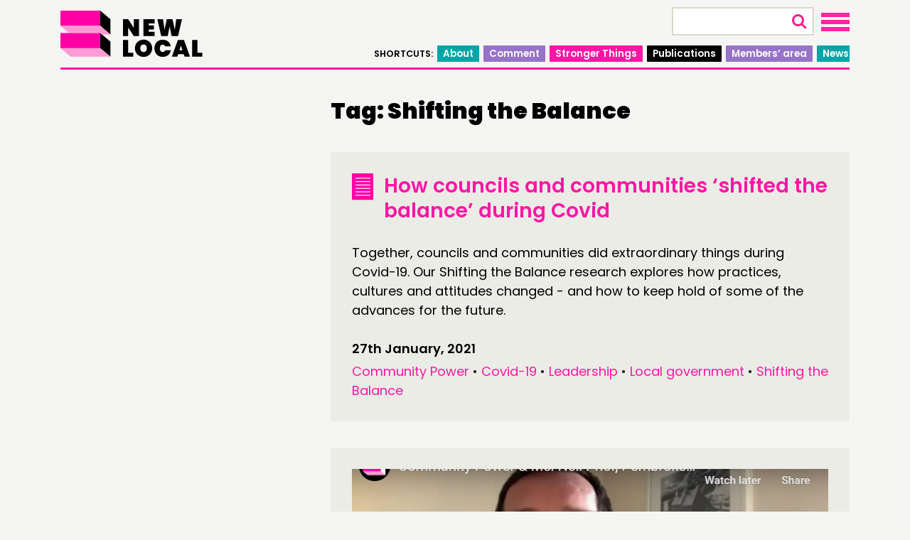

--- FILE ---
content_type: text/html; charset=UTF-8
request_url: https://www.newlocal.org.uk/tag/shifting-the-balance/
body_size: 20091
content:
<!DOCTYPE html>

<html class="no-js" lang="en-GB">

	<head>

		<meta charset="UTF-8">
		<meta name="viewport" content="width=device-width, initial-scale=1.0" >
		<meta http-equiv="X-UA-Compatible" content="IE=edge">

		<link rel="profile" href="https://gmpg.org/xfn/11">

		<link rel="icon" href="https://www.newlocal.org.uk/wp-content/themes/newlocal/assets/images/favicon.png" type="image/x-icon" />
		<link rel="shortcut icon" href="https://www.newlocal.org.uk/wp-content/themes/newlocal/assets/images/favicon.png" type="image/x-icon" />

		<link href="https://fonts.googleapis.com/css2?family=Poppins:ital,wght@0,300;0,600;0,900;1,300;1,600;1,900&display=swap" rel="stylesheet"> 

		<script>var et_site_url='https://www.newlocal.org.uk';var et_post_id='0';function et_core_page_resource_fallback(a,b){"undefined"===typeof b&&(b=a.sheet.cssRules&&0===a.sheet.cssRules.length);b&&(a.onerror=null,a.onload=null,a.href?a.href=et_site_url+"/?et_core_page_resource="+a.id+et_post_id:a.src&&(a.src=et_site_url+"/?et_core_page_resource="+a.id+et_post_id))}
</script><meta name='robots' content='index, follow, max-image-preview:large, max-snippet:-1, max-video-preview:-1' />
	<style>img:is([sizes="auto" i], [sizes^="auto," i]) { contain-intrinsic-size: 3000px 1500px }</style>
	
	<!-- This site is optimized with the Yoast SEO plugin v25.3 - https://yoast.com/wordpress/plugins/seo/ -->
	<title>Shifting the Balance Archives - New Local</title>
	<link rel="canonical" href="https://www.newlocal.org.uk/tag/shifting-the-balance/" />
	<meta property="og:locale" content="en_GB" />
	<meta property="og:type" content="article" />
	<meta property="og:title" content="Shifting the Balance Archives - New Local" />
	<meta property="og:url" content="https://www.newlocal.org.uk/tag/shifting-the-balance/" />
	<meta property="og:site_name" content="New Local" />
	<meta name="twitter:card" content="summary_large_image" />
	<meta name="twitter:site" content="@wearenewlocal" />
	<script type="application/ld+json" class="yoast-schema-graph">{"@context":"https://schema.org","@graph":[{"@type":"CollectionPage","@id":"https://www.newlocal.org.uk/tag/shifting-the-balance/","url":"https://www.newlocal.org.uk/tag/shifting-the-balance/","name":"Shifting the Balance Archives - New Local","isPartOf":{"@id":"https://www.newlocal.org.uk/#website"},"breadcrumb":{"@id":"https://www.newlocal.org.uk/tag/shifting-the-balance/#breadcrumb"},"inLanguage":"en-GB"},{"@type":"BreadcrumbList","@id":"https://www.newlocal.org.uk/tag/shifting-the-balance/#breadcrumb","itemListElement":[{"@type":"ListItem","position":1,"name":"Home","item":"https://www.newlocal.org.uk/"},{"@type":"ListItem","position":2,"name":"Shifting the Balance"}]},{"@type":"WebSite","@id":"https://www.newlocal.org.uk/#website","url":"https://www.newlocal.org.uk/","name":"New Local","description":"The think tank and network for community power","potentialAction":[{"@type":"SearchAction","target":{"@type":"EntryPoint","urlTemplate":"https://www.newlocal.org.uk/?s={search_term_string}"},"query-input":{"@type":"PropertyValueSpecification","valueRequired":true,"valueName":"search_term_string"}}],"inLanguage":"en-GB"}]}</script>
	<!-- / Yoast SEO plugin. -->


<link rel='dns-prefetch' href='//fonts.googleapis.com' />
<link rel="alternate" type="application/rss+xml" title="New Local &raquo; Feed" href="https://www.newlocal.org.uk/feed/" />
<link rel="alternate" type="application/rss+xml" title="New Local &raquo; Comments Feed" href="https://www.newlocal.org.uk/comments/feed/" />
<link rel="alternate" type="text/calendar" title="New Local &raquo; iCal Feed" href="https://www.newlocal.org.uk/events/?ical=1" />
<link rel="alternate" type="application/rss+xml" title="New Local &raquo; Shifting the Balance Tag Feed" href="https://www.newlocal.org.uk/tag/shifting-the-balance/feed/" />
		<!-- This site uses the Google Analytics by MonsterInsights plugin v9.11.1 - Using Analytics tracking - https://www.monsterinsights.com/ -->
							<script src="//www.googletagmanager.com/gtag/js?id=G-VL15GJJ8BD"  data-cfasync="false" data-wpfc-render="false" async></script>
			<script data-cfasync="false" data-wpfc-render="false">
				var mi_version = '9.11.1';
				var mi_track_user = true;
				var mi_no_track_reason = '';
								var MonsterInsightsDefaultLocations = {"page_location":"https:\/\/www.newlocal.org.uk\/tag\/shifting-the-balance\/"};
								if ( typeof MonsterInsightsPrivacyGuardFilter === 'function' ) {
					var MonsterInsightsLocations = (typeof MonsterInsightsExcludeQuery === 'object') ? MonsterInsightsPrivacyGuardFilter( MonsterInsightsExcludeQuery ) : MonsterInsightsPrivacyGuardFilter( MonsterInsightsDefaultLocations );
				} else {
					var MonsterInsightsLocations = (typeof MonsterInsightsExcludeQuery === 'object') ? MonsterInsightsExcludeQuery : MonsterInsightsDefaultLocations;
				}

								var disableStrs = [
										'ga-disable-G-VL15GJJ8BD',
									];

				/* Function to detect opted out users */
				function __gtagTrackerIsOptedOut() {
					for (var index = 0; index < disableStrs.length; index++) {
						if (document.cookie.indexOf(disableStrs[index] + '=true') > -1) {
							return true;
						}
					}

					return false;
				}

				/* Disable tracking if the opt-out cookie exists. */
				if (__gtagTrackerIsOptedOut()) {
					for (var index = 0; index < disableStrs.length; index++) {
						window[disableStrs[index]] = true;
					}
				}

				/* Opt-out function */
				function __gtagTrackerOptout() {
					for (var index = 0; index < disableStrs.length; index++) {
						document.cookie = disableStrs[index] + '=true; expires=Thu, 31 Dec 2099 23:59:59 UTC; path=/';
						window[disableStrs[index]] = true;
					}
				}

				if ('undefined' === typeof gaOptout) {
					function gaOptout() {
						__gtagTrackerOptout();
					}
				}
								window.dataLayer = window.dataLayer || [];

				window.MonsterInsightsDualTracker = {
					helpers: {},
					trackers: {},
				};
				if (mi_track_user) {
					function __gtagDataLayer() {
						dataLayer.push(arguments);
					}

					function __gtagTracker(type, name, parameters) {
						if (!parameters) {
							parameters = {};
						}

						if (parameters.send_to) {
							__gtagDataLayer.apply(null, arguments);
							return;
						}

						if (type === 'event') {
														parameters.send_to = monsterinsights_frontend.v4_id;
							var hookName = name;
							if (typeof parameters['event_category'] !== 'undefined') {
								hookName = parameters['event_category'] + ':' + name;
							}

							if (typeof MonsterInsightsDualTracker.trackers[hookName] !== 'undefined') {
								MonsterInsightsDualTracker.trackers[hookName](parameters);
							} else {
								__gtagDataLayer('event', name, parameters);
							}
							
						} else {
							__gtagDataLayer.apply(null, arguments);
						}
					}

					__gtagTracker('js', new Date());
					__gtagTracker('set', {
						'developer_id.dZGIzZG': true,
											});
					if ( MonsterInsightsLocations.page_location ) {
						__gtagTracker('set', MonsterInsightsLocations);
					}
										__gtagTracker('config', 'G-VL15GJJ8BD', {"forceSSL":"true","link_attribution":"true"} );
										window.gtag = __gtagTracker;										(function () {
						/* https://developers.google.com/analytics/devguides/collection/analyticsjs/ */
						/* ga and __gaTracker compatibility shim. */
						var noopfn = function () {
							return null;
						};
						var newtracker = function () {
							return new Tracker();
						};
						var Tracker = function () {
							return null;
						};
						var p = Tracker.prototype;
						p.get = noopfn;
						p.set = noopfn;
						p.send = function () {
							var args = Array.prototype.slice.call(arguments);
							args.unshift('send');
							__gaTracker.apply(null, args);
						};
						var __gaTracker = function () {
							var len = arguments.length;
							if (len === 0) {
								return;
							}
							var f = arguments[len - 1];
							if (typeof f !== 'object' || f === null || typeof f.hitCallback !== 'function') {
								if ('send' === arguments[0]) {
									var hitConverted, hitObject = false, action;
									if ('event' === arguments[1]) {
										if ('undefined' !== typeof arguments[3]) {
											hitObject = {
												'eventAction': arguments[3],
												'eventCategory': arguments[2],
												'eventLabel': arguments[4],
												'value': arguments[5] ? arguments[5] : 1,
											}
										}
									}
									if ('pageview' === arguments[1]) {
										if ('undefined' !== typeof arguments[2]) {
											hitObject = {
												'eventAction': 'page_view',
												'page_path': arguments[2],
											}
										}
									}
									if (typeof arguments[2] === 'object') {
										hitObject = arguments[2];
									}
									if (typeof arguments[5] === 'object') {
										Object.assign(hitObject, arguments[5]);
									}
									if ('undefined' !== typeof arguments[1].hitType) {
										hitObject = arguments[1];
										if ('pageview' === hitObject.hitType) {
											hitObject.eventAction = 'page_view';
										}
									}
									if (hitObject) {
										action = 'timing' === arguments[1].hitType ? 'timing_complete' : hitObject.eventAction;
										hitConverted = mapArgs(hitObject);
										__gtagTracker('event', action, hitConverted);
									}
								}
								return;
							}

							function mapArgs(args) {
								var arg, hit = {};
								var gaMap = {
									'eventCategory': 'event_category',
									'eventAction': 'event_action',
									'eventLabel': 'event_label',
									'eventValue': 'event_value',
									'nonInteraction': 'non_interaction',
									'timingCategory': 'event_category',
									'timingVar': 'name',
									'timingValue': 'value',
									'timingLabel': 'event_label',
									'page': 'page_path',
									'location': 'page_location',
									'title': 'page_title',
									'referrer' : 'page_referrer',
								};
								for (arg in args) {
																		if (!(!args.hasOwnProperty(arg) || !gaMap.hasOwnProperty(arg))) {
										hit[gaMap[arg]] = args[arg];
									} else {
										hit[arg] = args[arg];
									}
								}
								return hit;
							}

							try {
								f.hitCallback();
							} catch (ex) {
							}
						};
						__gaTracker.create = newtracker;
						__gaTracker.getByName = newtracker;
						__gaTracker.getAll = function () {
							return [];
						};
						__gaTracker.remove = noopfn;
						__gaTracker.loaded = true;
						window['__gaTracker'] = __gaTracker;
					})();
									} else {
										console.log("");
					(function () {
						function __gtagTracker() {
							return null;
						}

						window['__gtagTracker'] = __gtagTracker;
						window['gtag'] = __gtagTracker;
					})();
									}
			</script>
							<!-- / Google Analytics by MonsterInsights -->
		<link rel='stylesheet' id='iheg-fontawesome-css' href='https://www.newlocal.org.uk/wp-content/plugins/image-hover-effects-block//assets/fontawesome-v5/css/all.min.css?ver=1.4.5' media='all' />
<link rel='stylesheet' id='wp-block-library-css' href='https://www.newlocal.org.uk/wp-includes/css/dist/block-library/style.min.css?ver=6.7.4' media='all' />
<style id='aab-horizontal-accordion-style-inline-css'>
/*!********************************************************************************************************************************************************************************************************************************************************************************************!*\
  !*** css ./node_modules/@wordpress/scripts/node_modules/css-loader/dist/cjs.js??ruleSet[1].rules[4].use[1]!./node_modules/postcss-loader/dist/cjs.js??ruleSet[1].rules[4].use[2]!./node_modules/sass-loader/dist/cjs.js??ruleSet[1].rules[4].use[3]!./src/horizontal-accordion/style.scss ***!
  \********************************************************************************************************************************************************************************************************************************************************************************************/
.wp-block-aab-horizontal-accordion > .block-editor-inner-blocks > .block-editor-block-list__layout,
.wp-block-aab-horizontal-accordion {
  display: flex;
  gap: 5px;
  padding: 5px;
}
.wp-block-aab-horizontal-accordion > .block-editor-inner-blocks > .block-editor-block-list__layout, .wp-block-aab-horizontal-accordion > .block-editor-inner-blocks > .block-editor-block-list__layout *,
.wp-block-aab-horizontal-accordion,
.wp-block-aab-horizontal-accordion * {
  box-sizing: border-box;
}

/*# sourceMappingURL=style-index.css.map*/
</style>
<style id='aab-horizontal-accordion-item-style-inline-css'>
/*!*************************************************************************************************************************************************************************************************************************************************************************************************!*\
  !*** css ./node_modules/@wordpress/scripts/node_modules/css-loader/dist/cjs.js??ruleSet[1].rules[4].use[1]!./node_modules/postcss-loader/dist/cjs.js??ruleSet[1].rules[4].use[2]!./node_modules/sass-loader/dist/cjs.js??ruleSet[1].rules[4].use[3]!./src/horizontal-accordion-item/style.scss ***!
  \*************************************************************************************************************************************************************************************************************************************************************************************************/
.wp-block-aab-horizontal-accordion .block-editor-inner-blocks {
  width: 100%;
}
.wp-block-aab-horizontal-accordion .block-editor-inner-blocks .block-editor-block-list__layout {
  width: 100%;
}
.wp-block-aab-horizontal-accordion .wp-block-aab-horizontal-accordion-item {
  height: 500px;
  min-width: 100px;
  width: 100px;
  background-color: #f0f2f5;
  padding: 10px 15px;
  border-radius: 5px;
  overflow: hidden;
  cursor: pointer;
}
.wp-block-aab-horizontal-accordion .wp-block-aab-horizontal-accordion-item, .wp-block-aab-horizontal-accordion .wp-block-aab-horizontal-accordion-item * {
  transition-duration: 1s;
}
.wp-block-aab-horizontal-accordion .wp-block-aab-horizontal-accordion-item > .aahb_accordion_head {
  overflow: hidden;
}
.wp-block-aab-horizontal-accordion .wp-block-aab-horizontal-accordion-item > .aahb_accordion_head > .aahb_accordion_icon_wrapper {
  width: 40px;
  height: 40px;
  border-radius: 5px;
  overflow: hidden;
  display: flex;
  justify-content: center;
  align-items: center;
  color: #eee;
}
.wp-block-aab-horizontal-accordion .wp-block-aab-horizontal-accordion-item > .aahb_accordion_head > .aahb_accordion_icon_wrapper > .aahb_accordion_icon {
  width: 100%;
  height: 100%;
}
.wp-block-aab-horizontal-accordion .wp-block-aab-horizontal-accordion-item > .aahb_accordion_head > .aahb_accordion_icon_wrapper > .aahb_icon_upload {
  cursor: pointer;
  display: none;
}
.wp-block-aab-horizontal-accordion .wp-block-aab-horizontal-accordion-item > .aahb_accordion_head > .aahb_accordion_icon_wrapper:not(.frontend):hover {
  transition-duration: 0ms;
  background-color: #777;
}
.wp-block-aab-horizontal-accordion .wp-block-aab-horizontal-accordion-item > .aahb_accordion_head > .aahb_accordion_icon_wrapper:not(.frontend):hover > .aahb_accordion_icon {
  display: none;
}
.wp-block-aab-horizontal-accordion .wp-block-aab-horizontal-accordion-item > .aahb_accordion_head > .aahb_accordion_icon_wrapper:not(.frontend):hover > .aahb_icon_upload {
  display: block;
}
.wp-block-aab-horizontal-accordion .wp-block-aab-horizontal-accordion-item > .aahb_accordion_head > .aahb_accordion_heading {
  opacity: 0;
  padding: 10px 0;
}
.wp-block-aab-horizontal-accordion .wp-block-aab-horizontal-accordion-item > .aahb_accordion_head > .aahb_accordion_heading .aahb_heading, .wp-block-aab-horizontal-accordion .wp-block-aab-horizontal-accordion-item > .aahb_accordion_head > .aahb_accordion_heading .aahb_subheading {
  margin: 0;
  padding: 0;
  line-height: 28px;
  font-size: 16px;
  white-space: nowrap !important;
  overflow: hidden;
  text-overflow: ellipsis;
}
.wp-block-aab-horizontal-accordion .wp-block-aab-horizontal-accordion-item > .aahb_accordion_body > .block-editor-inner-blocks > .block-editor-block-list__layout, .wp-block-aab-horizontal-accordion .wp-block-aab-horizontal-accordion-item > .aahb_accordion_body {
  width: 500px;
  filter: blur(5px);
  transition-duration: 100ms;
}
.wp-block-aab-horizontal-accordion .wp-block-aab-horizontal-accordion-item > .aahb_accordion_body > .block-editor-inner-blocks > .block-editor-block-list__layout .wp-block-image img[alt=aahb-trees-water], .wp-block-aab-horizontal-accordion .wp-block-aab-horizontal-accordion-item > .aahb_accordion_body .wp-block-image img[alt=aahb-trees-water] {
  border-radius: 10px;
}
.wp-block-aab-horizontal-accordion .wp-block-aab-horizontal-accordion-item.active {
  width: 100%;
  overflow: auto;
  scrollbar-width: none;
}
.wp-block-aab-horizontal-accordion .wp-block-aab-horizontal-accordion-item.active > .aahb_accordion_head > .aahb_accordion_heading {
  opacity: 100%;
}
.wp-block-aab-horizontal-accordion .wp-block-aab-horizontal-accordion-item.active > .aahb_accordion_body > .block-editor-inner-blocks > .block-editor-block-list__layout, .wp-block-aab-horizontal-accordion .wp-block-aab-horizontal-accordion-item.active > .aahb_accordion_body {
  filter: blur(0);
  max-width: 500px;
}

/*# sourceMappingURL=style-index.css.map*/
</style>
<link rel='stylesheet' id='bpmp-mp3-player-style-css' href='https://www.newlocal.org.uk/wp-content/plugins/audio-player-block/build/view.css?ver=6.7.4' media='all' />
<link rel='stylesheet' id='iheg-image-hover-css' href='https://www.newlocal.org.uk/wp-content/plugins/image-hover-effects-block/assets/css/style.min.css?ver=1.4.5' media='all' />
<link rel='stylesheet' id='ultimate_blocks-cgb-style-css-css' href='https://www.newlocal.org.uk/wp-content/plugins/ultimate-blocks/dist/blocks.style.build.css?ver=3.3.4' media='all' />
<link rel='stylesheet' id='dashicons-css' href='https://www.newlocal.org.uk/wp-includes/css/dashicons.min.css?ver=6.7.4' media='all' />
<link rel='stylesheet' id='wp-components-css' href='https://www.newlocal.org.uk/wp-includes/css/dist/components/style.min.css?ver=6.7.4' media='all' />
<link rel='stylesheet' id='wp-preferences-css' href='https://www.newlocal.org.uk/wp-includes/css/dist/preferences/style.min.css?ver=6.7.4' media='all' />
<link rel='stylesheet' id='wp-block-editor-css' href='https://www.newlocal.org.uk/wp-includes/css/dist/block-editor/style.min.css?ver=6.7.4' media='all' />
<link rel='stylesheet' id='wp-reusable-blocks-css' href='https://www.newlocal.org.uk/wp-includes/css/dist/reusable-blocks/style.min.css?ver=6.7.4' media='all' />
<link rel='stylesheet' id='wp-patterns-css' href='https://www.newlocal.org.uk/wp-includes/css/dist/patterns/style.min.css?ver=6.7.4' media='all' />
<link rel='stylesheet' id='wp-editor-css' href='https://www.newlocal.org.uk/wp-includes/css/dist/editor/style.min.css?ver=6.7.4' media='all' />
<link rel='stylesheet' id='block-robo-gallery-style-css-css' href='https://www.newlocal.org.uk/wp-content/plugins/robo-gallery/includes/extensions/block/dist/blocks.style.build.css?ver=5.0.4' media='all' />
<link rel='stylesheet' id='ghostkit-fonts-google-css' href='https://fonts.googleapis.com/css?family=Poppins%3A400%2C400i%2C700%2C700i&#038;display=swap&#038;ver=3.4.1' media='all' />
<style id='ghostkit-typography-inline-css'>
body{font-family: "Poppins", sans-serif;font-style: normal;font-weight: 400;}h1, h1.entry-title, h2, h3, h4, h5, h6, .wp-block-heading, .wp-block-post-title, h2.wp-block-heading, h3.wp-block-heading, h4.wp-block-heading, h5.wp-block-heading, h6.wp-block-heading, .wp-block-heading{font-family: "Poppins", sans-serif;font-style: normal;font-weight: 400;}
</style>
<style id='classic-theme-styles-inline-css'>
/*! This file is auto-generated */
.wp-block-button__link{color:#fff;background-color:#32373c;border-radius:9999px;box-shadow:none;text-decoration:none;padding:calc(.667em + 2px) calc(1.333em + 2px);font-size:1.125em}.wp-block-file__button{background:#32373c;color:#fff;text-decoration:none}
</style>
<style id='global-styles-inline-css'>
:root{--wp--preset--aspect-ratio--square: 1;--wp--preset--aspect-ratio--4-3: 4/3;--wp--preset--aspect-ratio--3-4: 3/4;--wp--preset--aspect-ratio--3-2: 3/2;--wp--preset--aspect-ratio--2-3: 2/3;--wp--preset--aspect-ratio--16-9: 16/9;--wp--preset--aspect-ratio--9-16: 9/16;--wp--preset--color--black: #000000;--wp--preset--color--cyan-bluish-gray: #abb8c3;--wp--preset--color--white: #ffffff;--wp--preset--color--pale-pink: #f78da7;--wp--preset--color--vivid-red: #cf2e2e;--wp--preset--color--luminous-vivid-orange: #ff6900;--wp--preset--color--luminous-vivid-amber: #fcb900;--wp--preset--color--light-green-cyan: #7bdcb5;--wp--preset--color--vivid-green-cyan: #00d084;--wp--preset--color--pale-cyan-blue: #8ed1fc;--wp--preset--color--vivid-cyan-blue: #0693e3;--wp--preset--color--vivid-purple: #9b51e0;--wp--preset--color--accent: #FF16A5;--wp--preset--color--primary: #000000;--wp--preset--color--secondary: #9673C8;--wp--preset--color--subtle-background: #00A5A5;--wp--preset--color--background: #f5f5f3;--wp--preset--color--ghostkit-color-blue-1: #1b9aef;--wp--preset--gradient--vivid-cyan-blue-to-vivid-purple: linear-gradient(135deg,rgba(6,147,227,1) 0%,rgb(155,81,224) 100%);--wp--preset--gradient--light-green-cyan-to-vivid-green-cyan: linear-gradient(135deg,rgb(122,220,180) 0%,rgb(0,208,130) 100%);--wp--preset--gradient--luminous-vivid-amber-to-luminous-vivid-orange: linear-gradient(135deg,rgba(252,185,0,1) 0%,rgba(255,105,0,1) 100%);--wp--preset--gradient--luminous-vivid-orange-to-vivid-red: linear-gradient(135deg,rgba(255,105,0,1) 0%,rgb(207,46,46) 100%);--wp--preset--gradient--very-light-gray-to-cyan-bluish-gray: linear-gradient(135deg,rgb(238,238,238) 0%,rgb(169,184,195) 100%);--wp--preset--gradient--cool-to-warm-spectrum: linear-gradient(135deg,rgb(74,234,220) 0%,rgb(151,120,209) 20%,rgb(207,42,186) 40%,rgb(238,44,130) 60%,rgb(251,105,98) 80%,rgb(254,248,76) 100%);--wp--preset--gradient--blush-light-purple: linear-gradient(135deg,rgb(255,206,236) 0%,rgb(152,150,240) 100%);--wp--preset--gradient--blush-bordeaux: linear-gradient(135deg,rgb(254,205,165) 0%,rgb(254,45,45) 50%,rgb(107,0,62) 100%);--wp--preset--gradient--luminous-dusk: linear-gradient(135deg,rgb(255,203,112) 0%,rgb(199,81,192) 50%,rgb(65,88,208) 100%);--wp--preset--gradient--pale-ocean: linear-gradient(135deg,rgb(255,245,203) 0%,rgb(182,227,212) 50%,rgb(51,167,181) 100%);--wp--preset--gradient--electric-grass: linear-gradient(135deg,rgb(202,248,128) 0%,rgb(113,206,126) 100%);--wp--preset--gradient--midnight: linear-gradient(135deg,rgb(2,3,129) 0%,rgb(40,116,252) 100%);--wp--preset--font-size--small: 18px;--wp--preset--font-size--medium: 20px;--wp--preset--font-size--large: 26.25px;--wp--preset--font-size--x-large: 42px;--wp--preset--font-size--normal: 21px;--wp--preset--font-size--larger: 32px;--wp--preset--spacing--20: 0.44rem;--wp--preset--spacing--30: 0.67rem;--wp--preset--spacing--40: 1rem;--wp--preset--spacing--50: 1.5rem;--wp--preset--spacing--60: 2.25rem;--wp--preset--spacing--70: 3.38rem;--wp--preset--spacing--80: 5.06rem;--wp--preset--shadow--natural: 6px 6px 9px rgba(0, 0, 0, 0.2);--wp--preset--shadow--deep: 12px 12px 50px rgba(0, 0, 0, 0.4);--wp--preset--shadow--sharp: 6px 6px 0px rgba(0, 0, 0, 0.2);--wp--preset--shadow--outlined: 6px 6px 0px -3px rgba(255, 255, 255, 1), 6px 6px rgba(0, 0, 0, 1);--wp--preset--shadow--crisp: 6px 6px 0px rgba(0, 0, 0, 1);}:where(.is-layout-flex){gap: 0.5em;}:where(.is-layout-grid){gap: 0.5em;}body .is-layout-flex{display: flex;}.is-layout-flex{flex-wrap: wrap;align-items: center;}.is-layout-flex > :is(*, div){margin: 0;}body .is-layout-grid{display: grid;}.is-layout-grid > :is(*, div){margin: 0;}:where(.wp-block-columns.is-layout-flex){gap: 2em;}:where(.wp-block-columns.is-layout-grid){gap: 2em;}:where(.wp-block-post-template.is-layout-flex){gap: 1.25em;}:where(.wp-block-post-template.is-layout-grid){gap: 1.25em;}.has-black-color{color: var(--wp--preset--color--black) !important;}.has-cyan-bluish-gray-color{color: var(--wp--preset--color--cyan-bluish-gray) !important;}.has-white-color{color: var(--wp--preset--color--white) !important;}.has-pale-pink-color{color: var(--wp--preset--color--pale-pink) !important;}.has-vivid-red-color{color: var(--wp--preset--color--vivid-red) !important;}.has-luminous-vivid-orange-color{color: var(--wp--preset--color--luminous-vivid-orange) !important;}.has-luminous-vivid-amber-color{color: var(--wp--preset--color--luminous-vivid-amber) !important;}.has-light-green-cyan-color{color: var(--wp--preset--color--light-green-cyan) !important;}.has-vivid-green-cyan-color{color: var(--wp--preset--color--vivid-green-cyan) !important;}.has-pale-cyan-blue-color{color: var(--wp--preset--color--pale-cyan-blue) !important;}.has-vivid-cyan-blue-color{color: var(--wp--preset--color--vivid-cyan-blue) !important;}.has-vivid-purple-color{color: var(--wp--preset--color--vivid-purple) !important;}.has-black-background-color{background-color: var(--wp--preset--color--black) !important;}.has-cyan-bluish-gray-background-color{background-color: var(--wp--preset--color--cyan-bluish-gray) !important;}.has-white-background-color{background-color: var(--wp--preset--color--white) !important;}.has-pale-pink-background-color{background-color: var(--wp--preset--color--pale-pink) !important;}.has-vivid-red-background-color{background-color: var(--wp--preset--color--vivid-red) !important;}.has-luminous-vivid-orange-background-color{background-color: var(--wp--preset--color--luminous-vivid-orange) !important;}.has-luminous-vivid-amber-background-color{background-color: var(--wp--preset--color--luminous-vivid-amber) !important;}.has-light-green-cyan-background-color{background-color: var(--wp--preset--color--light-green-cyan) !important;}.has-vivid-green-cyan-background-color{background-color: var(--wp--preset--color--vivid-green-cyan) !important;}.has-pale-cyan-blue-background-color{background-color: var(--wp--preset--color--pale-cyan-blue) !important;}.has-vivid-cyan-blue-background-color{background-color: var(--wp--preset--color--vivid-cyan-blue) !important;}.has-vivid-purple-background-color{background-color: var(--wp--preset--color--vivid-purple) !important;}.has-black-border-color{border-color: var(--wp--preset--color--black) !important;}.has-cyan-bluish-gray-border-color{border-color: var(--wp--preset--color--cyan-bluish-gray) !important;}.has-white-border-color{border-color: var(--wp--preset--color--white) !important;}.has-pale-pink-border-color{border-color: var(--wp--preset--color--pale-pink) !important;}.has-vivid-red-border-color{border-color: var(--wp--preset--color--vivid-red) !important;}.has-luminous-vivid-orange-border-color{border-color: var(--wp--preset--color--luminous-vivid-orange) !important;}.has-luminous-vivid-amber-border-color{border-color: var(--wp--preset--color--luminous-vivid-amber) !important;}.has-light-green-cyan-border-color{border-color: var(--wp--preset--color--light-green-cyan) !important;}.has-vivid-green-cyan-border-color{border-color: var(--wp--preset--color--vivid-green-cyan) !important;}.has-pale-cyan-blue-border-color{border-color: var(--wp--preset--color--pale-cyan-blue) !important;}.has-vivid-cyan-blue-border-color{border-color: var(--wp--preset--color--vivid-cyan-blue) !important;}.has-vivid-purple-border-color{border-color: var(--wp--preset--color--vivid-purple) !important;}.has-vivid-cyan-blue-to-vivid-purple-gradient-background{background: var(--wp--preset--gradient--vivid-cyan-blue-to-vivid-purple) !important;}.has-light-green-cyan-to-vivid-green-cyan-gradient-background{background: var(--wp--preset--gradient--light-green-cyan-to-vivid-green-cyan) !important;}.has-luminous-vivid-amber-to-luminous-vivid-orange-gradient-background{background: var(--wp--preset--gradient--luminous-vivid-amber-to-luminous-vivid-orange) !important;}.has-luminous-vivid-orange-to-vivid-red-gradient-background{background: var(--wp--preset--gradient--luminous-vivid-orange-to-vivid-red) !important;}.has-very-light-gray-to-cyan-bluish-gray-gradient-background{background: var(--wp--preset--gradient--very-light-gray-to-cyan-bluish-gray) !important;}.has-cool-to-warm-spectrum-gradient-background{background: var(--wp--preset--gradient--cool-to-warm-spectrum) !important;}.has-blush-light-purple-gradient-background{background: var(--wp--preset--gradient--blush-light-purple) !important;}.has-blush-bordeaux-gradient-background{background: var(--wp--preset--gradient--blush-bordeaux) !important;}.has-luminous-dusk-gradient-background{background: var(--wp--preset--gradient--luminous-dusk) !important;}.has-pale-ocean-gradient-background{background: var(--wp--preset--gradient--pale-ocean) !important;}.has-electric-grass-gradient-background{background: var(--wp--preset--gradient--electric-grass) !important;}.has-midnight-gradient-background{background: var(--wp--preset--gradient--midnight) !important;}.has-small-font-size{font-size: var(--wp--preset--font-size--small) !important;}.has-medium-font-size{font-size: var(--wp--preset--font-size--medium) !important;}.has-large-font-size{font-size: var(--wp--preset--font-size--large) !important;}.has-x-large-font-size{font-size: var(--wp--preset--font-size--x-large) !important;}
:where(.wp-block-post-template.is-layout-flex){gap: 1.25em;}:where(.wp-block-post-template.is-layout-grid){gap: 1.25em;}
:where(.wp-block-columns.is-layout-flex){gap: 2em;}:where(.wp-block-columns.is-layout-grid){gap: 2em;}
:root :where(.wp-block-pullquote){font-size: 1.5em;line-height: 1.6;}
</style>
<link rel='stylesheet' id='powertip-css' href='https://www.newlocal.org.uk/wp-content/plugins/devvn-image-hotspot/frontend/css/jquery.powertip.min.css?ver=1.2.0' media='all' />
<link rel='stylesheet' id='maps-points-css' href='https://www.newlocal.org.uk/wp-content/plugins/devvn-image-hotspot/frontend/css/maps_points.css?ver=1.2.8' media='all' />
<link rel='stylesheet' id='wpsm_ac-font-awesome-front-css' href='https://www.newlocal.org.uk/wp-content/plugins/responsive-accordion-and-collapse/css/font-awesome/css/font-awesome.min.css?ver=6.7.4' media='all' />
<link rel='stylesheet' id='wpsm_ac_bootstrap-front-css' href='https://www.newlocal.org.uk/wp-content/plugins/responsive-accordion-and-collapse/css/bootstrap-front.css?ver=6.7.4' media='all' />
<link rel='stylesheet' id='ub-extension-style-css-css' href='https://www.newlocal.org.uk/wp-content/plugins/ultimate-blocks/src/extensions/style.css?ver=6.7.4' media='all' />
<link rel='stylesheet' id='crp-style-text-only-css' href='https://www.newlocal.org.uk/wp-content/plugins/contextual-related-posts/css/text-only.min.css?ver=4.0.3' media='all' />
<link rel='stylesheet' id='et_monarch-css-css' href='https://www.newlocal.org.uk/wp-content/plugins/monarch/css/style.css?ver=1.4.14' media='all' />
<link rel='stylesheet' id='et-gf-open-sans-css' href='https://fonts.googleapis.com/css?family=Open+Sans:400,700' media='all' />
<link rel='stylesheet' id='search-filter-plugin-styles-css' href='https://www.newlocal.org.uk/wp-content/plugins/search-filter-pro/public/assets/css/search-filter.min.css?ver=2.5.21' media='all' />
<link rel='stylesheet' id='ghostkit-classic-theme-fallback-css' href='https://www.newlocal.org.uk/wp-content/plugins/ghostkit/assets/css/fallback-classic-theme.css?ver=1739880971' media='all' />
<link rel='stylesheet' id='ghostkit-css' href='https://www.newlocal.org.uk/wp-content/plugins/ghostkit/build/gutenberg/style.css?ver=1739880971' media='all' />
<link rel='stylesheet' id='twentytwenty-bootstrap-style-css' href='https://www.newlocal.org.uk/wp-content/themes/newlocal/assets/css/bootstrap.min.css?ver=6.7.4' media='all' />
<link rel='stylesheet' id='flexslider-custom-css-css' href='https://www.newlocal.org.uk/wp-content/themes/newlocal/assets/css/flexslider.css?ver=6.7.4' media='all' />
<link rel='stylesheet' id='twentytwenty-style-css' href='https://www.newlocal.org.uk/wp-content/themes/newlocal/style.css?v=4lewnly7qe&#038;ver=6.7.4' media='all' />
<style id='twentytwenty-style-inline-css'>
.color-accent,.color-accent-hover:hover,.color-accent-hover:focus,:root .has-accent-color,.has-drop-cap:not(:focus):first-letter,.wp-block-button.is-style-outline,a { color: #FF16A5; }blockquote,.border-color-accent,.border-color-accent-hover:hover,.border-color-accent-hover:focus { border-color: #FF16A5; }button:not(.toggle),.button,.faux-button,.wp-block-button__link,.wp-block-file .wp-block-file__button,input[type="button"],input[type="reset"],input[type="submit"],.bg-accent,.bg-accent-hover:hover,.bg-accent-hover:focus,:root .has-accent-background-color,.comment-reply-link { background-color: #FF16A5; }.fill-children-accent,.fill-children-accent * { fill: #FF16A5; }:root .has-background-color,button,.button,.faux-button,.wp-block-button__link,.wp-block-file__button,input[type="button"],input[type="reset"],input[type="submit"],.wp-block-button,.comment-reply-link,.has-background.has-primary-background-color:not(.has-text-color),.has-background.has-primary-background-color *:not(.has-text-color),.has-background.has-accent-background-color:not(.has-text-color),.has-background.has-accent-background-color *:not(.has-text-color) { color: #f5f5f3; }:root .has-background-background-color { background-color: #f5f5f3; }body,.entry-title a,:root .has-primary-color { color: #000000; }:root .has-primary-background-color { background-color: #000000; }cite,figcaption,.wp-caption-text,.post-meta,.entry-content .wp-block-archives li,.entry-content .wp-block-categories li,.entry-content .wp-block-latest-posts li,.wp-block-latest-comments__comment-date,.wp-block-latest-posts__post-date,.wp-block-embed figcaption,.wp-block-image figcaption,.wp-block-pullquote cite,.comment-metadata,.comment-respond .comment-notes,.comment-respond .logged-in-as,.pagination .dots,.entry-content hr:not(.has-background),hr.styled-separator,:root .has-secondary-color { color: #9673C8; }:root .has-secondary-background-color { background-color: #9673C8; }pre,fieldset,input,textarea,table,table *,hr { border-color: #00A5A5; }caption,code,code,kbd,samp,.wp-block-table.is-style-stripes tbody tr:nth-child(odd),:root .has-subtle-background-background-color { background-color: #00A5A5; }.wp-block-table.is-style-stripes { border-bottom-color: #00A5A5; }.wp-block-latest-posts.is-grid li { border-top-color: #00A5A5; }:root .has-subtle-background-color { color: #00A5A5; }.modal-menu a,.footer-menu a, .footer-widgets a,#site-footer .wp-block-button.is-style-outline,.wp-block-pullquote:before,.singular:not(.overlay-header) .entry-header a,.archive-header a,.header-footer-group .color-accent,.header-footer-group .color-accent-hover:hover { color: #cd2653; }.social-icons a,#site-footer button:not(.toggle),#site-footer .button,#site-footer .faux-button,#site-footer .wp-block-button__link,#site-footer .wp-block-file__button,#site-footer input[type="button"],#site-footer input[type="reset"],#site-footer input[type="submit"] { background-color: #cd2653; }.header-footer-group,body:not(.overlay-header) #site-header .toggle,.menu-modal .toggle { color: #000000; }body:not(.overlay-header) .primary-menu > li > ul:after { border-bottom-color: #000000; }body:not(.overlay-header) .primary-menu ul ul:after { border-left-color: #000000; }.site-description,body:not(.overlay-header) .toggle-inner .toggle-text,.widget .post-date,.widget .rss-date,.widget_archive li,.widget_categories li,.widget cite,.widget_pages li,.widget_meta li,.widget_nav_menu li,.powered-by-wordpress,.to-the-top,.singular .entry-header .post-meta,.singular:not(.overlay-header) .entry-header .post-meta a { color: #6d6d6d; }.header-footer-group pre,.header-footer-group fieldset,.header-footer-group input,.header-footer-group textarea,.header-footer-group table,.header-footer-group table *,.footer-nav-widgets-wrapper,#site-footer,.menu-modal nav *,.footer-widgets-outer-wrapper,.footer-top { border-color: #dcd7ca; }.header-footer-group table caption,body:not(.overlay-header) .header-inner .toggle-wrapper::before { background-color: #dcd7ca; }
</style>
<link rel='stylesheet' id='twentytwenty-print-style-css' href='https://www.newlocal.org.uk/wp-content/themes/newlocal/print.css?ver=1.1' media='print' />
<style id='ghostkit-color-palette-inline-css'>
.has-ghostkit-color-blue-1-color { color: #1b9aef; } .has-ghostkit-color-blue-1-background-color { background-color: #1b9aef; } 
</style>
<!--n2css--><!--n2js--><script id="jquery-core-js-extra">
var aagb_local_object = {"ajax_url":"https:\/\/www.newlocal.org.uk\/wp-admin\/admin-ajax.php","nonce":"a3a47975ef","licensing":"","assets":"https:\/\/www.newlocal.org.uk\/wp-content\/plugins\/advanced-accordion-block\/assets\/"};
</script>
<script src="https://www.newlocal.org.uk/wp-includes/js/jquery/jquery.min.js?ver=3.7.1" id="jquery-core-js"></script>
<script src="https://www.newlocal.org.uk/wp-includes/js/jquery/jquery-migrate.min.js?ver=3.4.1" id="jquery-migrate-js"></script>
<script src="https://www.newlocal.org.uk/wp-content/plugins/google-analytics-premium/assets/js/frontend-gtag.min.js?ver=9.11.1" id="monsterinsights-frontend-script-js" async data-wp-strategy="async"></script>
<script data-cfasync="false" data-wpfc-render="false" id='monsterinsights-frontend-script-js-extra'>var monsterinsights_frontend = {"js_events_tracking":"true","download_extensions":"doc,pdf,ppt,zip,xls,docx,pptx,xlsx","inbound_paths":"[{\"path\":\"\\\/go\\\/\",\"label\":\"affiliate\"},{\"path\":\"\\\/recommend\\\/\",\"label\":\"affiliate\"}]","home_url":"https:\/\/www.newlocal.org.uk","hash_tracking":"false","v4_id":"G-VL15GJJ8BD"};</script>
<script id="wk-tag-manager-script-js-after">
function shouldTrack(){
var trackLoggedIn = false;
var loggedIn = false;
if(!loggedIn){
return true;
} else if( trackLoggedIn ) {
return true;
}
return false;
}
function hasWKGoogleAnalyticsCookie() {
return (new RegExp('wp_wk_ga_untrack_' + document.location.hostname)).test(document.cookie);
}
if (!hasWKGoogleAnalyticsCookie() && shouldTrack()) {
//Google Tag Manager
(function (w, d, s, l, i) {
w[l] = w[l] || [];
w[l].push({
'gtm.start':
new Date().getTime(), event: 'gtm.js'
});
var f = d.getElementsByTagName(s)[0],
j = d.createElement(s), dl = l != 'dataLayer' ? '&l=' + l : '';
j.async = true;
j.src =
'https://www.googletagmanager.com/gtm.js?id=' + i + dl;
f.parentNode.insertBefore(j, f);
})(window, document, 'script', 'dataLayer', 'GTM-T7S2ZHX');
}
</script>
<script id="search-filter-plugin-build-js-extra">
var SF_LDATA = {"ajax_url":"https:\/\/www.newlocal.org.uk\/wp-admin\/admin-ajax.php","home_url":"https:\/\/www.newlocal.org.uk\/","extensions":[]};
</script>
<script src="https://www.newlocal.org.uk/wp-content/plugins/search-filter-pro/public/assets/js/search-filter-build.min.js?ver=2.5.21" id="search-filter-plugin-build-js"></script>
<script src="https://www.newlocal.org.uk/wp-content/plugins/search-filter-pro/public/assets/js/chosen.jquery.min.js?ver=2.5.21" id="search-filter-plugin-chosen-js"></script>
<script src="https://www.newlocal.org.uk/wp-content/themes/newlocal/assets/js/index.js?ver=1.1" id="twentytwenty-js-js" async></script>
<link rel="https://api.w.org/" href="https://www.newlocal.org.uk/wp-json/" /><link rel="alternate" title="JSON" type="application/json" href="https://www.newlocal.org.uk/wp-json/wp/v2/tags/238" /><link rel="EditURI" type="application/rsd+xml" title="RSD" href="https://www.newlocal.org.uk/xmlrpc.php?rsd" />
<meta name="generator" content="WordPress 6.7.4" />
<meta name="tec-api-version" content="v1"><meta name="tec-api-origin" content="https://www.newlocal.org.uk"><link rel="alternate" href="https://www.newlocal.org.uk/wp-json/tribe/events/v1/events/?tags=shifting-the-balance" />		<style type="text/css">
			.ghostkit-effects-enabled .ghostkit-effects-reveal {
				pointer-events: none;
				visibility: hidden;
			}
		</style>
		<script>
			if (!window.matchMedia('(prefers-reduced-motion: reduce)').matches) {
				document.documentElement.classList.add(
					'ghostkit-effects-enabled'
				);
			}
		</script>
		<style type="text/css" id="et-social-custom-css">
				 .et_monarch .et_social_inline .et_social_circle .et_social_icons_container li i, .et_monarch .et_social_inline li { background: #c9c9c9; } 
			</style><link rel="preload" href="https://www.newlocal.org.uk/wp-content/plugins/monarch/core/admin/fonts/modules.ttf" as="font" crossorigin="anonymous">	<script>document.documentElement.className = document.documentElement.className.replace( 'no-js', 'js' );</script>
	<style id="custom-background-css">
body.custom-background { background-color: #f5f5f3; }
</style>
	

		<!-- MonsterInsights Media Tracking -->
		<script data-cfasync="false" data-wpfc-render="false">
			var monsterinsights_tracked_video_marks = {};
			var monsterinsights_youtube_percentage_tracking_timeouts = {};

			/* Works for YouTube and Vimeo */
			function monsterinsights_media_get_id_for_iframe( source, service ) {
				var iframeUrlParts = source.split('?');
				var stripedUrl = iframeUrlParts[0].split('/');
				var videoId = stripedUrl[ stripedUrl.length - 1 ];

				return service + '-player-' + videoId;
			}

			function monsterinsights_media_record_video_event( provider, event, label, parameters = {} ) {
				__gtagTracker('event', event, {
					event_category: 'video-' + provider,
					event_label: label,
					non_interaction: event === 'impression',
					...parameters
				});
			}

			function monsterinsights_media_maybe_record_video_progress( provider, label, videoId, videoParameters ) {
				var progressTrackingAllowedMarks = [10,25,50,75];

				if ( typeof monsterinsights_tracked_video_marks[ videoId ] == 'undefined' ) {
					monsterinsights_tracked_video_marks[ videoId ] = [];
				}

				var { video_percent } = videoParameters;

				if ( progressTrackingAllowedMarks.includes( video_percent ) && !monsterinsights_tracked_video_marks[ videoId ].includes( video_percent ) ) {
					monsterinsights_media_record_video_event( provider, 'video_progress', label, videoParameters );

					/* Prevent multiple records for the same percentage */
					monsterinsights_tracked_video_marks[ videoId ].push( video_percent );
				}
			}

			/* --- Vimeo --- */
            var monsterinsights_media_vimeo_plays = {};

            function monsterinsights_setup_vimeo_events_for_iframe(iframe, title, player) {
                var playerId = iframe.getAttribute('id');
                var videoLabel = title || iframe.title || iframe.getAttribute('src');

                if ( !playerId ) {
                    playerId = monsterinsights_media_get_id_for_iframe( iframe.getAttribute('src'), 'vimeo' );
                    iframe.setAttribute( 'id', playerId );
                }

                monsterinsights_media_vimeo_plays[playerId] = 0;

                var videoParameters = {
                    video_provider: 'vimeo',
                    video_title: title,
                    video_url: iframe.getAttribute('src')
                };

                /**
                 * Record Impression
                 **/
                monsterinsights_media_record_video_event( 'vimeo', 'impression', videoLabel, videoParameters );

                /**
                 * Record video start
                 **/
                player.on('play', function(data) {
                    let playerId = this.element.id;
                    if ( monsterinsights_media_vimeo_plays[playerId] === 0 ) {
                        monsterinsights_media_vimeo_plays[playerId]++;

                        videoParameters.video_duration = data.duration;
                        videoParameters.video_current_time = data.seconds;
                        videoParameters.video_percent = 0;

                        monsterinsights_media_record_video_event( 'vimeo', 'video_start', videoLabel, videoParameters );
                    }
                });

                /**
                 * Record video progress
                 **/
                player.on('timeupdate', function(data) {
                    var progress = Math.floor(data.percent * 100);

                    videoParameters.video_duration = data.duration;
                    videoParameters.video_current_time = data.seconds;
                    videoParameters.video_percent = progress;

                    monsterinsights_media_maybe_record_video_progress( 'vimeo', videoLabel, playerId, videoParameters );
                });

                /**
                 * Record video complete
                 **/
                player.on('ended', function(data) {
                    videoParameters.video_duration = data.duration;
                    videoParameters.video_current_time = data.seconds;
                    videoParameters.video_percent = 100;

                    monsterinsights_media_record_video_event( 'vimeo', 'video_complete', videoLabel, videoParameters );
                });
            }

			function monsterinsights_on_vimeo_load() {

				var vimeoIframes = document.querySelectorAll("iframe[src*='vimeo']");

				vimeoIframes.forEach(function( iframe ) {
                    //  Set up the player
					var player = new Vimeo.Player(iframe);

                    //  The getVideoTitle function returns a promise
                    player.getVideoTitle().then(function(title) {
                        /*
                         * Binding the events inside this callback guarantees that we
                         * always have the correct title for the video
                         */
                        monsterinsights_setup_vimeo_events_for_iframe(iframe, title, player)
                    });
				});
			}

			function monsterinsights_media_init_vimeo_events() {
				var vimeoIframes = document.querySelectorAll("iframe[src*='vimeo']");

				if ( vimeoIframes.length ) {

					/* Maybe load Vimeo API */
					if ( window.Vimeo === undefined ) {
						var tag = document.createElement("script");
						tag.src = "https://player.vimeo.com/api/player.js";
						tag.setAttribute("onload", "monsterinsights_on_vimeo_load()");
						document.body.append(tag);
					} else {
						/* Vimeo API already loaded, invoke callback */
						monsterinsights_on_vimeo_load();
					}
				}
			}

			/* --- End Vimeo --- */

			/* --- YouTube --- */
			function monsterinsights_media_on_youtube_load() {
				var monsterinsights_media_youtube_plays = {};

				function __onPlayerReady(event) {
					monsterinsights_media_youtube_plays[event.target.h.id] = 0;

					var videoParameters = {
						video_provider: 'youtube',
						video_title: event.target.videoTitle,
						video_url: event.target.playerInfo.videoUrl
					};
					monsterinsights_media_record_video_event( 'youtube', 'impression', videoParameters.video_title, videoParameters );
				}

				/**
				 * Record progress callback
				 **/
				function __track_youtube_video_progress( player, videoLabel, videoParameters ) {
					var { playerInfo } = player;
					var playerId = player.h.id;

					var duration = playerInfo.duration; /* player.getDuration(); */
					var currentTime = playerInfo.currentTime; /* player.getCurrentTime(); */

					var percentage = (currentTime / duration) * 100;
					var progress = Math.floor(percentage);

					videoParameters.video_duration = duration;
					videoParameters.video_current_time = currentTime;
					videoParameters.video_percent = progress;

					monsterinsights_media_maybe_record_video_progress( 'youtube', videoLabel, playerId, videoParameters );
				}

				function __youtube_on_state_change( event ) {
					var state = event.data;
					var player = event.target;
					var { playerInfo } = player;
					var playerId = player.h.id;

					var videoParameters = {
						video_provider: 'youtube',
						video_title: player.videoTitle,
						video_url: playerInfo.videoUrl
					};

					/**
					 * YouTube's API doesn't offer a progress or timeupdate event.
					 * We have to track progress manually by asking the player for the current time, every X milliseconds, using an
    interval
					 **/

					if ( state === YT.PlayerState.PLAYING) {
						if ( monsterinsights_media_youtube_plays[playerId] === 0 ) {
							monsterinsights_media_youtube_plays[playerId]++;
							/**
							 * Record video start
							 **/
							videoParameters.video_duration = playerInfo.duration;
							videoParameters.video_current_time = playerInfo.currentTime;
							videoParameters.video_percent = 0;

							monsterinsights_media_record_video_event( 'youtube', 'video_start', videoParameters.video_title, videoParameters );
						}

						monsterinsights_youtube_percentage_tracking_timeouts[ playerId ] = setInterval(
							__track_youtube_video_progress,
							500,
							player,
							videoParameters.video_title,
							videoParameters
						);
					} else if ( state === YT.PlayerState.PAUSED ) {
						/* When the video is paused clear the interval */
						clearInterval( monsterinsights_youtube_percentage_tracking_timeouts[ playerId ] );
					} else if ( state === YT.PlayerState.ENDED ) {

						/**
						 * Record video complete
						 **/
						videoParameters.video_duration = playerInfo.duration;
						videoParameters.video_current_time = playerInfo.currentTime;
						videoParameters.video_percent = 100;

						monsterinsights_media_record_video_event( 'youtube', 'video_complete', videoParameters.video_title, videoParameters );
						clearInterval( monsterinsights_youtube_percentage_tracking_timeouts[ playerId ] );
					}
				}

				var youtubeIframes = document.querySelectorAll("iframe[src*='youtube'],iframe[src*='youtu.be']");

				youtubeIframes.forEach(function( iframe ) {
					var playerId = iframe.getAttribute('id');

					if ( !playerId ) {
						playerId = monsterinsights_media_get_id_for_iframe( iframe.getAttribute('src'), 'youtube' );
						iframe.setAttribute( 'id', playerId );
					}

					new YT.Player(playerId, {
						events: {
							onReady: __onPlayerReady,
							onStateChange: __youtube_on_state_change
						}
					});
				});
			}

			function monsterinsights_media_load_youtube_api() {
				if ( window.YT ) {
					return;
				}

				var youtubeIframes = document.querySelectorAll("iframe[src*='youtube'],iframe[src*='youtu.be']");
				if ( 0 === youtubeIframes.length ) {
					return;
				}

				var tag = document.createElement("script");
				tag.src = "https://www.youtube.com/iframe_api";
				var firstScriptTag = document.getElementsByTagName('script')[0];
				firstScriptTag.parentNode.insertBefore(tag, firstScriptTag);
			}

			function monsterinsights_media_init_youtube_events() {
				/* YouTube always looks for a function called onYouTubeIframeAPIReady */
				window.onYouTubeIframeAPIReady = monsterinsights_media_on_youtube_load;
			}
			/* --- End YouTube --- */

			/* --- HTML Videos --- */
			function monsterinsights_media_init_html_video_events() {
				var monsterinsights_media_html_plays = {};
				var videos = document.querySelectorAll('video');
				var videosCount = 0;

				videos.forEach(function( video ) {

					var videoLabel = video.title;

					if ( !videoLabel ) {
						var videoCaptionEl = video.nextElementSibling;

						if ( videoCaptionEl && videoCaptionEl.nodeName.toLowerCase() === 'figcaption' ) {
							videoLabel = videoCaptionEl.textContent;
						} else {
							videoLabel = video.getAttribute('src');
						}
					}

					var videoTitle = videoLabel;

					var playerId = video.getAttribute('id');

					if ( !playerId ) {
						playerId = 'html-player-' + videosCount;
						video.setAttribute('id', playerId);
					}

					monsterinsights_media_html_plays[playerId] = 0

					var videoSrc = video.getAttribute('src')

					if ( ! videoSrc && video.currentSrc ) {
						videoSrc = video.currentSrc;
					}

					var videoParameters = {
						video_provider: 'html',
						video_title: videoTitle ? videoTitle : videoSrc,
						video_url: videoSrc,
					};

					/**
					 * Record Impression
					 **/
					monsterinsights_media_record_video_event( 'html', 'impression', videoLabel, videoParameters );

					/**
					 * Record video start
					 **/
					video.addEventListener('play', function(event) {
						let playerId = event.target.id;
						if ( monsterinsights_media_html_plays[playerId] === 0 ) {
							monsterinsights_media_html_plays[playerId]++;

							videoParameters.video_duration = video.duration;
							videoParameters.video_current_time = video.currentTime;
							videoParameters.video_percent = 0;

							monsterinsights_media_record_video_event( 'html', 'video_start', videoLabel, videoParameters );
						}
					}, false );

					/**
					 * Record video progress
					 **/
					video.addEventListener('timeupdate', function() {
						var percentage = (video.currentTime / video.duration) * 100;
						var progress = Math.floor(percentage);

						videoParameters.video_duration = video.duration;
						videoParameters.video_current_time = video.currentTime;
						videoParameters.video_percent = progress;

						monsterinsights_media_maybe_record_video_progress( 'html', videoLabel, playerId, videoParameters );
					}, false );

					/**
					 * Record video complete
					 **/
					video.addEventListener('ended', function() {
						var percentage = (video.currentTime / video.duration) * 100;
						var progress = Math.floor(percentage);

						videoParameters.video_duration = video.duration;
						videoParameters.video_current_time = video.currentTime;
						videoParameters.video_percent = progress;

						monsterinsights_media_record_video_event( 'html', 'video_complete', videoLabel, videoParameters );
					}, false );

					videosCount++;
				});
			}
			/* --- End HTML Videos --- */

			function monsterinsights_media_init_video_events() {
				/**
				 * HTML Video - Attach events & record impressions
				 */
				monsterinsights_media_init_html_video_events();

				/**
				 * Vimeo - Attach events & record impressions
				 */
				monsterinsights_media_init_vimeo_events();

				monsterinsights_media_load_youtube_api();
			}

			/* Attach events */
			function monsterinsights_media_load() {

				if ( typeof(__gtagTracker) === 'undefined' ) {
					setTimeout(monsterinsights_media_load, 200);
					return;
				}

				if ( document.readyState === "complete" ) { // Need this for cookie plugin.
					monsterinsights_media_init_video_events();
				} else if ( window.addEventListener ) {
					window.addEventListener( "load", monsterinsights_media_init_video_events, false );
				} else if ( window.attachEvent ) {
					window.attachEvent( "onload", monsterinsights_media_init_video_events);
				}

				/**
				 * YouTube - Attach events & record impressions.
				 * We don't need to attach this into page load event
				 * because we already use YT function "onYouTubeIframeAPIReady"
				 * and this will help on using onReady event with the player instantiation.
				 */
				monsterinsights_media_init_youtube_events();
			}

			monsterinsights_media_load();
		</script>
		<!-- End MonsterInsights Media Tracking -->

		

		<!-- Google Tag Manager -->
		<script>(function(w,d,s,l,i){w[l]=w[l]||[];w[l].push({'gtm.start':
		new Date().getTime(),event:'gtm.js'});var f=d.getElementsByTagName(s)[0],
		j=d.createElement(s),dl=l!='dataLayer'?'&l='+l:'';j.async=true;j.src=
		'https://www.googletagmanager.com/gtm.js?id='+i+dl;f.parentNode.insertBefore(j,f);
		})(window,document,'script','dataLayer','GTM-T7S2ZHX');</script>
		<!-- End Google Tag Manager -->

	</head>

	<body class="archive tag tag-shifting-the-balance tag-238 custom-background tribe-no-js et_monarch enable-search-modal has-no-pagination showing-comments show-avatars footer-top-visible">

		<noscript><iframe src="https://www.googletagmanager.com/ns.html?id=GTM-T7S2ZHX"
height="0" width="0" style="display:none;visibility:hidden"></iframe></noscript>
<!-- End Google Tag Manager (noscript) -->

		<div id="myNav" class="overlay">
			<a href="javascript:void(0)" class="closebtn" onclick="closeNav()">&times;</a>

			<div class="container">
			  	<div class="row">
			  	
					<div class="overlay-content">
					   	<nav class="primary-menu-wrapper" aria-label="Horizontal" role="navigation">
							<ul class="primary-menu reset-list-style">

							<li id="menu-item-21071" class="pink menu-item menu-item-type-post_type menu-item-object-page menu-item-has-children menu-item-21071"><a href="https://www.newlocal.org.uk/thinking/">THINKING</a><span class="icon"></span>
<ul/ class="sub-menu hide" />
	<li id="menu-item-21072" class="pink menu-item menu-item-type-post_type menu-item-object-page menu-item-21072"><a href="https://www.newlocal.org.uk/comment/">Comment &#038; Opinion</a></li>
	<li id="menu-item-10869" class="pink menu-item menu-item-type-post_type menu-item-object-page menu-item-has-children menu-item-10869"><a href="https://www.newlocal.org.uk/research/">Research</a><span class="icon"></span>
	<ul/ class="sub-menu hide" />
		<li id="menu-item-10871" class="pink menu-item menu-item-type-post_type menu-item-object-page menu-item-10871"><a href="https://www.newlocal.org.uk/research/publications/">Publications</a></li>
		<li id="menu-item-10872" class="pink menu-item menu-item-type-post_type menu-item-object-page menu-item-10872"><a href="https://www.newlocal.org.uk/research/community-power/">Community Power</a></li>
	</ul>
</li>
</ul>
</li>
<li id="menu-item-21074" class="green menu-item menu-item-type-post_type menu-item-object-page menu-item-has-children menu-item-21074"><a href="https://www.newlocal.org.uk/doing/">DOING</a><span class="icon"></span>
<ul/ class="sub-menu hide" />
	<li id="menu-item-15442" class="green menu-item menu-item-type-post_type menu-item-object-page menu-item-15442"><a href="https://www.newlocal.org.uk/practice/">Practice</a></li>
	<li id="menu-item-21073" class="green menu-item menu-item-type-post_type menu-item-object-page menu-item-21073"><a href="https://www.newlocal.org.uk/inspiration-hub/">Inspiration Hub</a></li>
</ul>
</li>
<li id="menu-item-21075" class="purple menu-item menu-item-type-post_type menu-item-object-page menu-item-has-children menu-item-21075"><a href="https://www.newlocal.org.uk/connecting/">CONNECTING</a><span class="icon"></span>
<ul/ class="sub-menu hide" />
	<li id="menu-item-21078" class="menu-item menu-item-type-post_type menu-item-object-page menu-item-21078"><a href="https://www.newlocal.org.uk/network/">Network</a></li>
	<li id="menu-item-1741" class="purple menu-item menu-item-type-post_type menu-item-object-page menu-item-1741"><a href="https://www.newlocal.org.uk/network/events/">Events</a></li>
	<li id="menu-item-5647" class="purple menu-item menu-item-type-post_type menu-item-object-page menu-item-5647"><a href="https://www.newlocal.org.uk/network/our-members-and-partners/">Members&#8217; map</a></li>
	<li id="menu-item-1740" class="purple menu-item menu-item-type-post_type menu-item-object-page menu-item-1740"><a href="https://www.newlocal.org.uk/network/members-area/">Members’ area</a></li>
</ul>
</li>
<li id="menu-item-18243" class="black menu-item menu-item-type-post_type menu-item-object-page menu-item-has-children menu-item-18243"><a href="https://www.newlocal.org.uk/about/">About</a><span class="icon"></span>
<ul/ class="sub-menu hide" />
	<li id="menu-item-18244" class="menu-item menu-item-type-post_type menu-item-object-page menu-item-18244"><a href="https://www.newlocal.org.uk/about/people/">People</a></li>
	<li id="menu-item-18245" class="menu-item menu-item-type-post_type menu-item-object-page menu-item-18245"><a href="https://www.newlocal.org.uk/about/funding-governance/">Funding &#038; governance</a></li>
</ul>
</li>
<li id="menu-item-18246" class="black menu-item menu-item-type-post_type menu-item-object-page menu-item-has-children menu-item-18246"><a href="https://www.newlocal.org.uk/contact/">Contact</a><span class="icon"></span>
<ul/ class="sub-menu hide" />
	<li id="menu-item-18247" class="menu-item menu-item-type-post_type menu-item-object-page menu-item-18247"><a href="https://www.newlocal.org.uk/network/join-us/">Join us</a></li>
	<li id="menu-item-18248" class="menu-item menu-item-type-post_type menu-item-object-page menu-item-18248"><a href="https://www.newlocal.org.uk/news/">News</a></li>
</ul>
</li>

								<li class="black">
									<a href="http://new-local-2023.local/network/">Follow us</a>
									<nav class="social-navigation menu-social-navigation" role="navigation">
										<ul>
											<li>
												<a href="https://www.linkedin.com/company/new-local-government-network/" target="_blank">
													<img src="https://www.newlocal.org.uk/wp-content/themes/newlocal/assets/images/linkedin-dark.svg">
												</a>
											</li>
											<li>
												<a href="https://twitter.com/wearenewlocal/" target="_blank">
													<img src="https://www.newlocal.org.uk/wp-content/themes/newlocal/assets/images/x-dark.svg">
												</a>
											</li>
											<li>
												<a href="https://www.instagram.com/wearenewlocal_/" target="_blank">
													<img src="https://www.newlocal.org.uk/wp-content/themes/newlocal/assets/images/instagram-dark.svg">
												</a>
											</li>
										</ul>
									</nav>
								</li>

							</ul>
						</nav>

						<div class="searchmenuoverlay">
							<form action="/" method="get">
							    <input type="text" name="s" id="search" value="" />
							    <input type="image" alt="Search" src="https://www.newlocal.org.uk/wp-content/themes/newlocal/assets/images/search.png" />
							</form>
						</div>

					</div>

			  	</div>
			</div>
		</div>

		<a class="skip-link screen-reader-text" href="#site-content">Skip to the content</a><noscript>
    <iframe src="https://www.googletagmanager.com/ns.html?id=GTM-T7S2ZHX" height="0" width="0"
        style="display:none;visibility:hidden"></iframe>
</noscript>

		<div class="mast-outer">
		<div class="mast">
		<header class="container" role="banner" id="top">

				<div class="row">

					<div class="col-12">

						<nav class="secondary-menu-wrapper">

							<div class="logo">
								<a href="https://www.newlocal.org.uk"><img src="https://www.newlocal.org.uk/wp-content/themes/newlocal/assets/images/new-local-logo-no-strapline.svg" width="100%"></a>
							</div>

							<div class="searchmenu">
								<form action="/" method="get" class="hide-meta-mobile">
								    <input type="text" name="s" id="search" value="" />
								    <input type="image" alt="Search" src="https://www.newlocal.org.uk/wp-content/themes/newlocal/assets/images/search.png" />
								</form>

								<span class="burger" onclick="openNav()">
									<img src="https://www.newlocal.org.uk/wp-content/themes/newlocal/assets/images/burger.svg">
								</span>
							</div>

							<div class="shortcuts">
							    <div class="shortcuts_inner">
							      <ul class="shortcuts-nav">
							      	<li class="shortcuts_title">Shortcuts:</li>
									<li id="menu-item-38" class="green menu-item menu-item-type-post_type menu-item-object-page menu-item-38"><a href="https://www.newlocal.org.uk/about/">About</a></li>
<li id="menu-item-18375" class="purple menu-item menu-item-type-post_type menu-item-object-page menu-item-18375"><a href="https://www.newlocal.org.uk/comment/">Comment</a></li>
<li id="menu-item-27830" class="pink menu-item menu-item-type-post_type menu-item-object-page menu-item-27830"><a href="https://www.newlocal.org.uk/strongerthings/">Stronger Things</a></li>
<li id="menu-item-20047" class="black menu-item menu-item-type-post_type menu-item-object-page menu-item-20047"><a href="https://www.newlocal.org.uk/research/publications/">Publications</a></li>
<li id="menu-item-21112" class="purple menu-item menu-item-type-post_type menu-item-object-page menu-item-21112"><a href="https://www.newlocal.org.uk/network/members-area/">Members’ area</a></li>
<li id="menu-item-27714" class="green menu-item menu-item-type-post_type menu-item-object-page menu-item-27714"><a href="https://www.newlocal.org.uk/news/">News</a></li>
									</ul>
							    </div>
							 </div>
						</nav>

						
					</div>

				</div><!-- .header-titles-wrapper -->

				<div class='header-hr'></div>

		</header><!-- #site-header -->
		</div>
		</div>

<main id="site-content" role="main">

<div class="container">
	<div class="row">

		<div class="col-xs-12 col-lg-3"></div>

		<div class="col-xs-12 col-lg-8 offset-lg-1">

	
		<header class="archive-header header-footer-group">

			<div class="archive-header-inner section-inner medium">

									<h1 class="archive-title"><span class="color-accent">Tag:</span> <span>Shifting the Balance</span></h1>
				
				
			</div><!-- .archive-header-inner -->

		</header><!-- .archive-header -->

		
<div class="row">

	<div class="col-12">

		<div class="publications-result-block">

		<header class="entry-header">
						
			<div class="related-outer">
			<div class="flex-container">
									    <img src="https://www.newlocal.org.uk/wp-content/themes/newlocal/assets/images/article.svg" title="Article">
									<h2 class="section-heading"><a href="https://www.newlocal.org.uk/articles/how-councils-and-communities-shifted-the-balance-during-covid/" rel="bookmark">How councils and communities &#8216;shifted the balance&#8217; during Covid</a></h2>			</div>
			</div>

		</header><!-- .entry-header -->

		<div class="entry-summary">
			<?// php echo wp_strip_all_tags( get_the_excerpt(), true ); ?>
			<!-- Custom excerpt -->
			Together, councils and communities did extraordinary things during Covid-19. Our Shifting the Balance research explores how practices, cultures and attitudes changed - and how to keep hold of some of the advances for the future. 		</div>

		<br>
		<p><strong>27th January, 2021</strong></p>
		<p class="small"><a href="https://www.newlocal.org.uk/tag/community-power/" rel="tag">Community Power</a> • <a href="https://www.newlocal.org.uk/tag/covid-19/" rel="tag">Covid-19</a> • <a href="https://www.newlocal.org.uk/tag/leadership/" rel="tag">Leadership</a> • <a href="https://www.newlocal.org.uk/tag/local-government/" rel="tag">Local government</a> • <a href="https://www.newlocal.org.uk/tag/shifting-the-balance/" rel="tag">Shifting the Balance</a></p>

		</div>

	</div>

</div>
<!-- #post-## -->
<br />
<div class="row">

	<div class="col-12">

		<div class="publications-result-block">

		<header class="entry-header">
							<div class="featured">
					<img width="827" height="464" src="https://www.newlocal.org.uk/wp-content/uploads/2021/01/Neil.jpg" class="attachment-post-thumbnail size-post-thumbnail wp-post-image" alt="" decoding="async" fetchpriority="high" srcset="https://www.newlocal.org.uk/wp-content/uploads/2021/01/Neil.jpg 827w, https://www.newlocal.org.uk/wp-content/uploads/2021/01/Neil-300x168.jpg 300w, https://www.newlocal.org.uk/wp-content/uploads/2021/01/Neil-768x431.jpg 768w" sizes="(max-width: 827px) 100vw, 827px" />				</div>
						
			<div class="related-outer">
			<div class="flex-container">
									    <img src="https://www.newlocal.org.uk/wp-content/themes/newlocal/assets/images/article.svg" title="Article">
									<h2 class="section-heading"><a href="https://www.newlocal.org.uk/video/pandemic-and-pembrokeshire/" rel="bookmark">&#8220;I&#8217;ve never felt as close to my community&#8221; &#8211; Pembrokeshire, the pandemic &#038; me</a></h2>			</div>
			</div>

		</header><!-- .entry-header -->

		<div class="entry-summary">
			<?// php echo wp_strip_all_tags( get_the_excerpt(), true ); ?>
			<!-- Custom excerpt -->
			Neil Prior, Head of Transformation at Pembrokeshire County Council reflects on the transformation that the Covid-19 pandemic fuelled in his council - particularly in forging a closer relationship between public officials and their local community. 		</div>

		<br>
		<p><strong>27th January, 2021</strong></p>
		<p class="small"><a href="https://www.newlocal.org.uk/tag/community-power/" rel="tag">Community Power</a> • <a href="https://www.newlocal.org.uk/tag/community-voices/" rel="tag">Community Voices</a> • <a href="https://www.newlocal.org.uk/tag/council-voices/" rel="tag">Council Voices</a> • <a href="https://www.newlocal.org.uk/tag/local-government/" rel="tag">Local government</a> • <a href="https://www.newlocal.org.uk/tag/shifting-the-balance/" rel="tag">Shifting the Balance</a> • <a href="https://www.newlocal.org.uk/tag/video/" rel="tag">Video</a></p>

		</div>

	</div>

</div>
<!-- #post-## -->
<br />
<div class="row">

	<div class="col-12">

		<div class="publications-result-block">

		<header class="entry-header">
							<div class="featured">
					<img width="680" height="300" src="https://www.newlocal.org.uk/wp-content/uploads/2021/01/Shifting-the-Balance-GIF1.gif" class="attachment-post-thumbnail size-post-thumbnail wp-post-image" alt="" decoding="async" />				</div>
						
			<div class="related-outer">
			<div class="flex-container">
									    <img src="https://www.newlocal.org.uk/wp-content/themes/newlocal/assets/images/publication.svg" title="Publication"> 
									<h2 class="section-heading"><a href="https://www.newlocal.org.uk/publications/shifting-the-balance/" rel="bookmark">Shifting the Balance: Local adaptation, innovation and collaboration during the pandemic and beyond</a></h2>			</div>
			</div>

		</header><!-- .entry-header -->

		<div class="entry-summary">
			<?// php echo wp_strip_all_tags( get_the_excerpt(), true ); ?>
			<!-- Custom excerpt -->
			Shaped by conversations with public and third sector leaders across England, Wales and Scotland, Shifting the Balance explores how councils and communities joined together to fight Covid-19. And it sets [&hellip;]		</div>

		<br>
		<p><strong>27th January, 2021</strong></p>
		<p class="small"><a href="https://www.newlocal.org.uk/tag/community-power/" rel="tag">Community Power</a> • <a href="https://www.newlocal.org.uk/tag/covid-19/" rel="tag">Covid-19</a> • <a href="https://www.newlocal.org.uk/tag/local-government/" rel="tag">Local government</a> • <a href="https://www.newlocal.org.uk/tag/research-reports/" rel="tag">Research Reports</a> • <a href="https://www.newlocal.org.uk/tag/shifting-the-balance/" rel="tag">Shifting the Balance</a></p>

		</div>

	</div>

</div>
<!-- #post-## -->
<br />
<div class="row">

	<div class="col-12">

		<div class="publications-result-block">

		<header class="entry-header">
							<div class="featured">
					<img width="1024" height="768" src="https://www.newlocal.org.uk/wp-content/uploads/2020/07/Food-bank-covidcr-Islington-council.jpg" class="attachment-post-thumbnail size-post-thumbnail wp-post-image" alt="" decoding="async" srcset="https://www.newlocal.org.uk/wp-content/uploads/2020/07/Food-bank-covidcr-Islington-council.jpg 1024w, https://www.newlocal.org.uk/wp-content/uploads/2020/07/Food-bank-covidcr-Islington-council-300x225.jpg 300w, https://www.newlocal.org.uk/wp-content/uploads/2020/07/Food-bank-covidcr-Islington-council-768x576.jpg 768w" sizes="(max-width: 1024px) 100vw, 1024px" />				</div>
						
			<div class="related-outer">
			<div class="flex-container">
									    <img src="https://www.newlocal.org.uk/wp-content/themes/newlocal/assets/images/article.svg" title="Article">
									<h2 class="section-heading"><a href="https://www.newlocal.org.uk/articles/lockdown-strikes-back/" rel="bookmark">The lockdown strikes back, but local lessons give hope</a></h2>			</div>
			</div>

		</header><!-- .entry-header -->

		<div class="entry-summary">
			<?// php echo wp_strip_all_tags( get_the_excerpt(), true ); ?>
			<!-- Custom excerpt -->
			Covid-19 has brought unimaginable hardship to local communites, but it has also sparked a shift in mindset, culture and practice that helped many get through the pandemic and will provide valuable lessons for how councils and communities combine to...		</div>

		<br>
		<p><strong>13th January, 2021</strong></p>
		<p class="small"><a href="https://www.newlocal.org.uk/tag/build-back-better/" rel="tag">Build Back Better</a> • <a href="https://www.newlocal.org.uk/tag/community-power/" rel="tag">Community Power</a> • <a href="https://www.newlocal.org.uk/tag/covid-19/" rel="tag">Covid-19</a> • <a href="https://www.newlocal.org.uk/tag/local-government/" rel="tag">Local government</a> • <a href="https://www.newlocal.org.uk/tag/shifting-the-balance/" rel="tag">Shifting the Balance</a> • <a href="https://www.newlocal.org.uk/tag/strategy-and-leadership/" rel="tag">Strategy and leadership</a></p>

		</div>

	</div>

</div>
<!-- #post-## -->

</div>
</div>
</div>

<div class="container">
	<div class="row">
		<div class="col-xs-12 col-lg-3"></div>
		<div class="col-xs-12 col-lg-8 offset-lg-1">
					</div>
	</div>
</div>

</main><!-- #site-content -->




<div style="background-color: #555;">

<footer id="site-footer" role="contentinfo" class="pt-3">

<div class="container">

	<div class="row pt-4 h-100">
		<div class="col-lg-7 my-auto">
			<div class="footer-boilerplate">
			<div class="logo">
			<a href="https://www.newlocal.org.uk"><img src="https://www.newlocal.org.uk/wp-content/themes/newlocal/assets/images/new-local-logo-no-strap.svg" width="100%"></a>
			</div>
			<p class="pt1">New Local is an independent think tank and network with a mission to transform public services and unlock community power. </p>

			<p class="pt2">We are home to over 50 councils and partners, united in a drive to create sustainable, inclusive and community-powered public services.</p>

			<nav class="social-navigation" role="navigation">
			<ul>
				<li>
					<a href="https://www.linkedin.com/company/new-local-government-network/" target="_blank">
						<img src="https://www.newlocal.org.uk/wp-content/themes/newlocal/assets/images/linkedin.svg">
					</a>
				</li>
				<li>
					<a href="https://twitter.com/wearenewlocal/" target="_blank">
						<img src="https://www.newlocal.org.uk/wp-content/themes/newlocal/assets/images/x.svg">
					</a>
				</li>
				<li>
					<a href="https://www.instagram.com/wearenewlocal_/" target="_blank">
						<img src="https://www.newlocal.org.uk/wp-content/themes/newlocal/assets/images/instagram.svg">
					</a>
				</li>
				<li>
					<a href="https://bsky.app/profile/wearenewlocal.bsky.social" target="_blank">
						<img src="https://www.newlocal.org.uk/wp-content/themes/newlocal/assets/images/bluesky.svg">
					</a>
				</li>
			</ul>
		</nav>
			</div>
		</div>
		<div class="col-lg-5 my-auto text-right">

			<div class="sign-up-box">
			<h3>Join our mailing list</h3>
				<a class="button" href="https://crm.newlocal.org.uk/join-our-mailing-list"><img src="https://www.newlocal.org.uk/wp-content/themes/newlocal/assets/images/envelope.png">Subscribe</a>
			</div>
			
			<span class="footer-copy">
					4th Floor, 18 St. Cross Street, London, EC1N 8UN<br>
					General enquiries: <a href="mailto:info@newlocal.org.uk">info@newlocal.org.uk</a> <BR> Press requests: <a href="mailto:press@newlocal.org.uk">press@newlocal.org.uk</a>
					<br>
					<br>
					<div class="formerly">
						Formerly New Local Government Network<br>
						<img src="https://www.newlocal.org.uk/wp-content/themes/newlocal/assets/images/nlgn-logo.png" width="100%">
					</div>
				 
			</span>

		</div>
	</div>

	<div class="row py-4">

		<div class="col-md-9">
			<div class="footer-info">
				&copy;2026 New Local
				<div class="footer-nav">
				<ul>
					<li id="menu-item-35" class="menu-item menu-item-type-post_type menu-item-object-page menu-item-privacy-policy menu-item-35"><a rel="privacy-policy" href="https://www.newlocal.org.uk/policies/">Policies</a></li>
<li id="menu-item-4927" class="menu-item menu-item-type-post_type menu-item-object-page menu-item-4927"><a href="https://www.newlocal.org.uk/about/jobs/">Jobs</a></li>
				</ul>
			</div>
			</div><!-- .footer-credits -->
			
		</div>

		<div class="col-md-3 madeby">
			Made by <a href="https://helloknox.com">Hello Knox</a>
		</div>
	
	</div><!-- .section-inner -->

</div>

</footer><!-- #site-footer -->

</div>

				<script>
		( function ( body ) {
			'use strict';
			body.className = body.className.replace( /\btribe-no-js\b/, 'tribe-js' );
		} )( document.body );
		</script>
		<script> /* <![CDATA[ */var tribe_l10n_datatables = {"aria":{"sort_ascending":": activate to sort column ascending","sort_descending":": activate to sort column descending"},"length_menu":"Show _MENU_ entries","empty_table":"No data available in table","info":"Showing _START_ to _END_ of _TOTAL_ entries","info_empty":"Showing 0 to 0 of 0 entries","info_filtered":"(filtered from _MAX_ total entries)","zero_records":"No matching records found","search":"Search:","all_selected_text":"All items on this page were selected. ","select_all_link":"Select all pages","clear_selection":"Clear Selection.","pagination":{"all":"All","next":"Next","previous":"Previous"},"select":{"rows":{"0":"","_":": Selected %d rows","1":": Selected 1 row"}},"datepicker":{"dayNames":["Sunday","Monday","Tuesday","Wednesday","Thursday","Friday","Saturday"],"dayNamesShort":["Sun","Mon","Tue","Wed","Thu","Fri","Sat"],"dayNamesMin":["S","M","T","W","T","F","S"],"monthNames":["January","February","March","April","May","June","July","August","September","October","November","December"],"monthNamesShort":["January","February","March","April","May","June","July","August","September","October","November","December"],"monthNamesMin":["Jan","Feb","Mar","Apr","May","Jun","Jul","Aug","Sep","Oct","Nov","Dec"],"nextText":"Next","prevText":"Prev","currentText":"Today","closeText":"Done","today":"Today","clear":"Clear"}};/* ]]> */ </script><script type="text/javascript">
		/* MonsterInsights Scroll Tracking */
		if ( typeof(jQuery) !== 'undefined' ) {
		jQuery( document ).ready(function(){
		function monsterinsights_scroll_tracking_load() {
		if ( ( typeof(__gaTracker) !== 'undefined' && __gaTracker && __gaTracker.hasOwnProperty( "loaded" ) && __gaTracker.loaded == true ) || ( typeof(__gtagTracker) !== 'undefined' && __gtagTracker ) ) {
		(function(factory) {
		factory(jQuery);
		}(function($) {

		/* Scroll Depth */
		"use strict";
		var defaults = {
		percentage: true
		};

		var $window = $(window),
		cache = [],
		scrollEventBound = false,
		lastPixelDepth = 0;

		/*
		* Plugin
		*/

		$.scrollDepth = function(options) {

		var startTime = +new Date();

		options = $.extend({}, defaults, options);

		/*
		* Functions
		*/

		function sendEvent(action, label, scrollDistance, timing) {
		if ( 'undefined' === typeof MonsterInsightsObject || 'undefined' === typeof MonsterInsightsObject.sendEvent ) {
		return;
		}
			var paramName = action.toLowerCase();
	var fieldsArray = {
	send_to: 'G-VL15GJJ8BD',
	non_interaction: true
	};
	fieldsArray[paramName] = label;

	if (arguments.length > 3) {
	fieldsArray.scroll_timing = timing
	MonsterInsightsObject.sendEvent('event', 'scroll_depth', fieldsArray);
	} else {
	MonsterInsightsObject.sendEvent('event', 'scroll_depth', fieldsArray);
	}
			}

		function calculateMarks(docHeight) {
		return {
		'25%' : parseInt(docHeight * 0.25, 10),
		'50%' : parseInt(docHeight * 0.50, 10),
		'75%' : parseInt(docHeight * 0.75, 10),
		/* Cushion to trigger 100% event in iOS */
		'100%': docHeight - 5
		};
		}

		function checkMarks(marks, scrollDistance, timing) {
		/* Check each active mark */
		$.each(marks, function(key, val) {
		if ( $.inArray(key, cache) === -1 && scrollDistance >= val ) {
		sendEvent('Percentage', key, scrollDistance, timing);
		cache.push(key);
		}
		});
		}

		function rounded(scrollDistance) {
		/* Returns String */
		return (Math.floor(scrollDistance/250) * 250).toString();
		}

		function init() {
		bindScrollDepth();
		}

		/*
		* Public Methods
		*/

		/* Reset Scroll Depth with the originally initialized options */
		$.scrollDepth.reset = function() {
		cache = [];
		lastPixelDepth = 0;
		$window.off('scroll.scrollDepth');
		bindScrollDepth();
		};

		/* Add DOM elements to be tracked */
		$.scrollDepth.addElements = function(elems) {

		if (typeof elems == "undefined" || !$.isArray(elems)) {
		return;
		}

		$.merge(options.elements, elems);

		/* If scroll event has been unbound from window, rebind */
		if (!scrollEventBound) {
		bindScrollDepth();
		}

		};

		/* Remove DOM elements currently tracked */
		$.scrollDepth.removeElements = function(elems) {

		if (typeof elems == "undefined" || !$.isArray(elems)) {
		return;
		}

		$.each(elems, function(index, elem) {

		var inElementsArray = $.inArray(elem, options.elements);
		var inCacheArray = $.inArray(elem, cache);

		if (inElementsArray != -1) {
		options.elements.splice(inElementsArray, 1);
		}

		if (inCacheArray != -1) {
		cache.splice(inCacheArray, 1);
		}

		});

		};

		/*
		* Throttle function borrowed from:
		* Underscore.js 1.5.2
		* http://underscorejs.org
		* (c) 2009-2013 Jeremy Ashkenas, DocumentCloud and Investigative Reporters & Editors
		* Underscore may be freely distributed under the MIT license.
		*/

		function throttle(func, wait) {
		var context, args, result;
		var timeout = null;
		var previous = 0;
		var later = function() {
		previous = new Date;
		timeout = null;
		result = func.apply(context, args);
		};
		return function() {
		var now = new Date;
		if (!previous) previous = now;
		var remaining = wait - (now - previous);
		context = this;
		args = arguments;
		if (remaining <= 0) {
		clearTimeout(timeout);
		timeout = null;
		previous = now;
		result = func.apply(context, args);
		} else if (!timeout) {
		timeout = setTimeout(later, remaining);
		}
		return result;
		};
		}

		/*
		* Scroll Event
		*/

		function bindScrollDepth() {

		scrollEventBound = true;

		$window.on('scroll.scrollDepth', throttle(function() {
		/*
		* We calculate document and window height on each scroll event to
		* account for dynamic DOM changes.
		*/

		var docHeight = $(document).height(),
		winHeight = window.innerHeight ? window.innerHeight : $window.height(),
		scrollDistance = $window.scrollTop() + winHeight,

		/* Recalculate percentage marks */
		marks = calculateMarks(docHeight),

		/* Timing */
		timing = +new Date - startTime;

		checkMarks(marks, scrollDistance, timing);
		}, 500));

		}

		init();
		};

		/* UMD export */
		return $.scrollDepth;

		}));

		jQuery.scrollDepth();
		} else {
		setTimeout(monsterinsights_scroll_tracking_load, 200);
		}
		}
		monsterinsights_scroll_tracking_load();
		});
		}
		/* End MonsterInsights Scroll Tracking */
		
</script><script src="https://www.newlocal.org.uk/wp-content/plugins/the-events-calendar/common/build/js/user-agent.js?ver=da75d0bdea6dde3898df" id="tec-user-agent-js"></script>
<script src="https://www.newlocal.org.uk/wp-content/plugins/devvn-image-hotspot/frontend/js/jquery.powertip.min.js?ver=1.2.0" id="powertip-js"></script>
<script src="https://www.newlocal.org.uk/wp-content/plugins/devvn-image-hotspot/frontend/js/maps_points.js?ver=1.2.8" id="maps-points-js"></script>
<script src="https://www.newlocal.org.uk/wp-content/plugins/responsive-accordion-and-collapse/js/accordion-custom.js?ver=6.7.4" id="call_ac-custom-js-front-js"></script>
<script src="https://www.newlocal.org.uk/wp-content/plugins/responsive-accordion-and-collapse/js/accordion.js?ver=6.7.4" id="call_ac-js-front-js"></script>
<script src="https://www.newlocal.org.uk/wp-content/plugins/monarch/js/idle-timer.min.js?ver=1.4.14" id="et_monarch-idle-js"></script>
<script id="et_monarch-custom-js-js-extra">
var monarchSettings = {"ajaxurl":"https:\/\/www.newlocal.org.uk\/wp-admin\/admin-ajax.php","pageurl":"","stats_nonce":"25b7caf93b","share_counts":"06ab456852","follow_counts":"32524e0d09","total_counts":"35749626c5","media_single":"0689f772c8","media_total":"9550cd2602","generate_all_window_nonce":"d2cd9a10de","no_img_message":"No images available for sharing on this page"};
</script>
<script src="https://www.newlocal.org.uk/wp-content/plugins/monarch/js/custom.js?ver=1.4.14" id="et_monarch-custom-js-js"></script>
<script src="https://www.newlocal.org.uk/wp-includes/js/jquery/ui/core.min.js?ver=1.13.3" id="jquery-ui-core-js"></script>
<script src="https://www.newlocal.org.uk/wp-includes/js/jquery/ui/datepicker.min.js?ver=1.13.3" id="jquery-ui-datepicker-js"></script>
<script id="jquery-ui-datepicker-js-after">
jQuery(function(jQuery){jQuery.datepicker.setDefaults({"closeText":"Close","currentText":"Today","monthNames":["January","February","March","April","May","June","July","August","September","October","November","December"],"monthNamesShort":["Jan","Feb","Mar","Apr","May","Jun","Jul","Aug","Sep","Oct","Nov","Dec"],"nextText":"Next","prevText":"Previous","dayNames":["Sunday","Monday","Tuesday","Wednesday","Thursday","Friday","Saturday"],"dayNamesShort":["Sun","Mon","Tue","Wed","Thu","Fri","Sat"],"dayNamesMin":["S","M","T","W","T","F","S"],"dateFormat":"MM d, yy","firstDay":1,"isRTL":false});});
</script>
<script src="https://www.newlocal.org.uk/wp-content/plugins/ghostkit/assets/vendor/ivent/dist/ivent.min.js?ver=0.2.0" id="ivent-js"></script>
<script id="ghostkit-helper-js-extra">
var ghostkitVariables = {"version":"3.4.1","pro":"","themeName":"NEW LOCAL","settings":[],"disabledBlocks":[],"media_sizes":{"sm":576,"md":768,"lg":992,"xl":1200},"timezone":"Europe\/London","googleMapsAPIKey":"","googleMapsAPIUrl":"https:\/\/maps.googleapis.com\/maps\/api\/js?v=3.exp&language=en","googleReCaptchaAPISiteKey":"","googleReCaptchaAPISecretKey":"","sidebars":{"sidebar-1":{"id":"sidebar-1","name":"Footer #1"},"sidebar-2":{"id":"sidebar-2","name":"Footer #2"},"smartslider_area_1":{"id":"smartslider_area_1","name":"Custom Widget Area - #1"}},"icons":[],"shapes":[],"fonts":[],"customTypographyList":[],"admin_url":"https:\/\/www.newlocal.org.uk\/wp-admin\/","admin_templates_url":"https:\/\/www.newlocal.org.uk\/wp-admin\/edit.php?post_type=ghostkit_template"};
</script>
<script id="ghostkit-helper-js-before">
if (ghostkitVariables) { ghostkitVariables.allowPluginColorPalette = true; }
if (ghostkitVariables) { ghostkitVariables.allowPluginCustomizer = true; }
</script>
<script src="https://www.newlocal.org.uk/wp-content/plugins/ghostkit/build/assets/js/helper.js?ver=1403a9c18f9b7b6b9525" id="ghostkit-helper-js"></script>
<script src="https://www.newlocal.org.uk/wp-content/plugins/ghostkit/build/assets/js/event-fallbacks.js?ver=decaba978f8c6159be7a" id="ghostkit-event-fallbacks-js"></script>
<script src="https://www.newlocal.org.uk/wp-content/plugins/ghostkit/assets/vendor/motion/dist/motion.min.js?ver=11.15.0" id="motion-js"></script>
<script src="https://www.newlocal.org.uk/wp-content/plugins/ghostkit/build/assets/js/main.js?ver=e413b5dd702e70f45593" id="ghostkit-js"></script>
<script src="https://www.newlocal.org.uk/wp-content/plugins/ghostkit/build/gutenberg/extend/effects/frontend.js?ver=42f5f2cc501efadd2b31" id="ghostkit-extension-effects-js"></script>
<script src="https://www.newlocal.org.uk/wp-content/plugins/ghostkit/build/gutenberg/style-variants/core-list/frontend.js?ver=a973ba5275fec96abda8" id="ghostkit-style-variant-core-list-js"></script>
<script src="https://www.newlocal.org.uk/wp-content/themes/newlocal/assets/js/jquery.flexslider-min.js?ver=1" id="acf-flexslider-scripts-js"></script>
<script src="https://www.newlocal.org.uk/wp-content/themes/newlocal/assets/js/bootstrap.min.js?ver=1" id="bootstrap-js"></script>
<script src="https://www.newlocal.org.uk/wp-content/plugins/monarch/core/admin/js/common.js?ver=4.9.3" id="et-core-common-js"></script>
	<script>
	/(trident|msie)/i.test(navigator.userAgent)&&document.getElementById&&window.addEventListener&&window.addEventListener("hashchange",function(){var t,e=location.hash.substring(1);/^[A-z0-9_-]+$/.test(e)&&(t=document.getElementById(e))&&(/^(?:a|select|input|button|textarea)$/i.test(t.tagName)||(t.tabIndex=-1),t.focus())},!1);
	</script>
	
		<script type="text/javascript">
			jQuery(document).ready(function($) {
			$(".flexslider").flexslider({
			animation: "slide",
			controlNav: true,
      directionNav:false,
      slideshowSpeed: 9000
			});
			});
		</script>

		<script type="text/javascript">
			jQuery(document).ready(function($) {
			$(".wideflexslider").flexslider({
			animation: "slide",
			controlNav: true,
      directionNav:false,
      slideshowSpeed: 9000,
      controlsContainer: $(".flexslider-custom-controls-container"),
    	customDirectionNav: $(".wide-flexslider-custom-navigation a")
			});
			});
		</script>

		<script type="text/javascript">
			jQuery(document).ready(function($) {
			$(".altflexslider").flexslider({
			animation: "slide",
			controlNav: true,
      directionNav:true,
      slideshowSpeed: 9000,
      controlsContainer: $(".flexslider-custom-controls-container"),
    	customDirectionNav: $(".flexslider-custom-navigation a")
			});
			});
		</script>


		<script>
			jQuery(document).ready(function() {
				jQuery(".mobile-menu").on('click', function(){
					jQuery(".mobile-dropdown").slideToggle("fast");
				});
			});
		</script>

		<script type="text/javascript">
			jQuery(function(){
			 // vars for clients list carousel
			  // http://stackoverflow.com/questions/6759494/jquery-function-definition-in-a-carousel-script
			  var $clientcarousel = jQuery('#clients-list');
			  var clients = $clientcarousel.children().length;
			  var clientwidth = (clients * 190); // 140px width for each client item 
			  $clientcarousel.css('width',clientwidth);
			  
			  var rotating = true;
			  var clientspeed = 0;
			  var seeclients = setInterval(rotateClients, clientspeed);
			  
			  jQuery(document).on({
			    mouseenter: function(){
			      rotating = true; // turn off rotation when hovering
			    },
			    mouseleave: function(){
			      rotating = true;
			    }
			  }, '#clients');
			  
			  function rotateClients() {
			    if(rotating != false) {
			      var $first = jQuery('#clients-list li:first');
			      $first.animate({ 'margin-left': '-190px' }, 2000, "linear", function() {
			        $first.remove().css({ 'margin-left': '0px' });
			        jQuery('#clients-list li:last').after($first);
			      });
			    }
			  }
			});
		</script>

		<script type="text/javascript" src="https://cdnjs.cloudflare.com/ajax/libs/gsap/latest/TweenMax.min.js"></script>

		<script type="text/javascript">
			
			var $tickerWrapper = jQuery(".tickerwrapper");
			var $list = $tickerWrapper.find("ul.list");
			var $clonedList = $list.clone();
			var listWidth = 10;

			$list.find("li").each(function (i) {
						listWidth += jQuery(this, i).outerWidth(true);
			});

			var endPos = $tickerWrapper.width() - listWidth;

			$list.add($clonedList).css({
				"width" : listWidth + "px"
			});

			$clonedList.addClass("cloned").appendTo($tickerWrapper);

			//TimelineMax
			var infinite = new TimelineMax({repeat: -1, paused: true});
			var time = 80;

			infinite
			  .fromTo($list, time, {rotation:0.01,x:0}, {force3D:true, x: -listWidth, ease: Linear.easeNone}, 0)
			  .fromTo($clonedList, time, {rotation:0.01, x:listWidth}, {force3D:true, x:0, ease: Linear.easeNone}, 0)
			  .set($list, {force3D:true, rotation:0.01, x: listWidth})
			  .to($clonedList, time, {force3D:true, rotation:0.01, x: -listWidth, ease: Linear.easeNone}, time)
			  .to($list, time, {force3D:true, rotation:0.01, x: 0, ease: Linear.easeNone}, time)
			  .progress(1).progress(0)
			  .play();

			//Pause/Play		
			$tickerWrapper.on("mouseenter", function(){
				infinite.pause();
			}).on("mouseleave", function(){
				infinite.play();
			});
		</script>

		<script type="text/javascript">
			(function($) {
			    function setup_collapsible_submenus() {
			        $('#menu-primary-1 .menu-item-has-children > a').after('<span class=menu-closed></span>');
			        $('#menu-primary-1 .menu-item-has-children > a').each(function() {
			            $(this).next().next('.sub-menu').toggleClass('hide', 1000);
			        });
			        $('#menu-primary-1 .menu-item-has-children > span').on('click', function(event) {
			            event.preventDefault();
			            $(this).toggleClass('menu-open');
			            $(this).next().next('.sub-menu').toggleClass('hide', 1000);
			        });
			    }
			    $(window).load(function() {
			        setTimeout(function() {
			            setup_collapsible_submenus();
			        }, 700);
			    });
			})(jQuery);
		</script>

		<script type="text/javascript">
			jQuery(document).ready(function(){

			jQuery('.switchCopy').click(function() {
				var $this = jQuery(this);
				jQuery('.switchCopy').text(jQuery('.switchCopy').text() == 'Advanced Search/Filter -' ? 'Advanced Search/Filter +' : 'Advanced Search/Filter -');

				if ($this.hasClass("hide-filter")) {
					jQuery(this).removeClass("hide-filter").addClass("show-filter");
					jQuery( ".text_container > div" ).slideDown( "fast", function() {
		    		// Animation complete.
			  });

				} else {
					jQuery(this).removeClass("show-filter").addClass("hide-filter");
					jQuery( ".text_container > div" ).slideUp( "fast", function() {
		    		// Animation complete.
			  });
			}

			});

			});

		</script>
		
		<script type="text/javascript">
				// When the user scrolls the page, execute myFunction
				if(jQuery("#navbar").length>0)
				{
				window.onscroll = function() {myFunction()};
				
				// Get the navbar
				var navbar = document.getElementById("navbar");

				// Get the offset position of the navbar
				var sticky = navbar.offsetTop;
				}
				// Add the sticky class to the navbar when you reach its scroll position. Remove "sticky" when you leave the scroll position
				function myFunction() {
				if (window.pageYOffset >= sticky) {
				navbar.classList.add("sticky")
				} 
				else 
				{
				navbar.classList.remove("sticky");
				}
				}
		</script>

		<script type="text/javascript">
		jQuery(document).ready(function($) {
		  
		  jQuery('#navbar a').click(function(e) {
				jQuery('a').removeClass('active');
				jQuery(this).addClass('active');
			});

		})
		</script>

<script>
function openNav() {
  document.getElementById("myNav").style.height = "100%";
}

function closeNav() {
  document.getElementById("myNav").style.height = "0%";
}
</script>

	</body>
</html>


--- FILE ---
content_type: image/svg+xml
request_url: https://www.newlocal.org.uk/wp-content/themes/newlocal/assets/images/x.svg
body_size: 141
content:
<svg width="55" height="55" viewBox="0 0 55 55" fill="none" xmlns="http://www.w3.org/2000/svg">
<g clip-path="url(#clip0_4_12)">
<path d="M55 0H0V55H55V0Z" fill="#F525A2"/>
</g>
<g clip-path="url(#clip1_4_12)">
<path d="M29.0951 26.3165L37.2865 17H35.3461L28.2305 25.0878L22.5516 17H16L24.5895 29.2313L16 38.9999H17.9404L25.4497 30.4571L31.4484 38.9999H38M18.6407 18.4317H21.6217L35.3446 37.6385H32.3629" fill="white"/>
</g>
<defs>
<clipPath id="clip0_4_12">
<rect width="55" height="55" fill="white"/>
</clipPath>
<clipPath id="clip1_4_12">
<rect width="22" height="22" fill="white" transform="translate(16 17)"/>
</clipPath>
</defs>
</svg>


--- FILE ---
content_type: image/svg+xml
request_url: https://www.newlocal.org.uk/wp-content/themes/newlocal/assets/images/article.svg
body_size: 32
content:
<svg xmlns="http://www.w3.org/2000/svg" viewBox="0 0 165.66 212.52"><defs><style>.cls-1{fill:#ff00a5;}.cls-2{fill:#fff;}</style></defs><title>article</title><g id="Layer_2" data-name="Layer 2"><g id="Layer_1-2" data-name="Layer 1"><rect class="cls-1" width="165.66" height="212.52"/><rect class="cls-2" x="27.6" y="34.8" width="115.58" height="6.55"/><rect class="cls-2" x="27.6" y="171.18" width="115.58" height="6.55"/><rect class="cls-2" x="27.6" y="143.9" width="115.58" height="6.55"/><rect class="cls-2" x="27.6" y="116.62" width="115.58" height="6.55"/><rect class="cls-2" x="27.6" y="89.35" width="115.58" height="6.55"/><rect class="cls-2" x="27.6" y="62.07" width="115.58" height="6.55"/></g></g></svg>

--- FILE ---
content_type: image/svg+xml
request_url: https://www.newlocal.org.uk/wp-content/themes/newlocal/assets/images/publication.svg
body_size: -7
content:
<svg xmlns="http://www.w3.org/2000/svg" viewBox="0 0 178.9 212.5"><defs><style>.cls-1{fill:#ff9bd2;}.cls-2{fill:#ff00a5;}</style></defs><title>publication</title><g id="Layer_2" data-name="Layer 2"><g id="Layer_1-2" data-name="Layer 1"><rect class="cls-1" x="13.2" width="165.7" height="212.5"/><rect class="cls-2" width="165.7" height="212.5"/></g></g></svg>

--- FILE ---
content_type: text/plain
request_url: https://www.google-analytics.com/j/collect?v=1&_v=j102&a=1886026278&t=pageview&_s=1&dl=https%3A%2F%2Fwww.newlocal.org.uk%2Ftag%2Fshifting-the-balance%2F&ul=en-us%40posix&dt=Shifting%20the%20Balance%20Archives%20-%20New%20Local&sr=1280x720&vp=1280x720&_u=YADAAEABAAAAACAAI~&jid=919904370&gjid=1338214674&cid=477041543.1768617998&tid=UA-183861923-1&_gid=1904731320.1768617998&_r=1&_slc=1&gtm=45He61e1n81T7S2ZHXv834017329za200zd834017329&gcd=13l3l3l3l1l1&dma=0&tag_exp=103116026~103200004~104527907~104528501~104684208~104684211~105391253~115495939~115938466~115938469~117041588&z=746834751
body_size: -555
content:
2,cG-J4ZH9FQDET,cG-VL15GJJ8BD